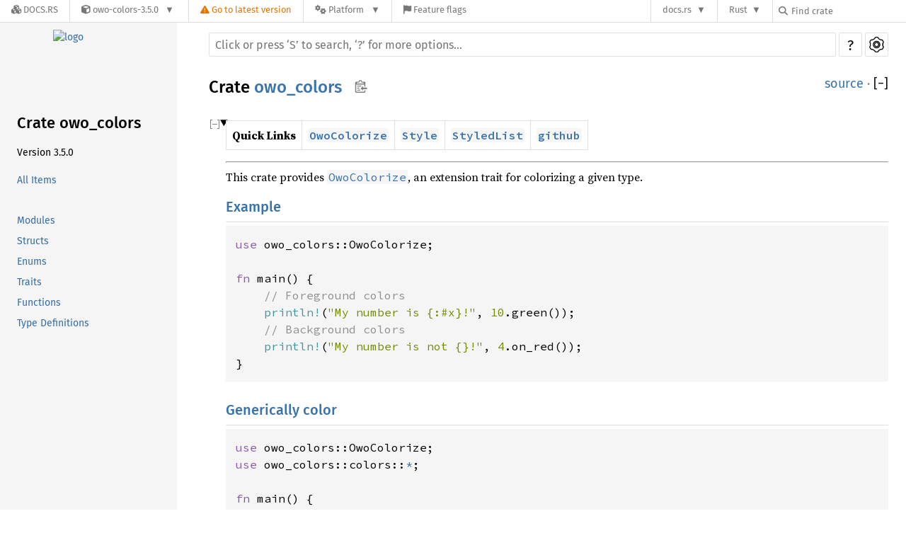

--- FILE ---
content_type: text/html; charset=utf-8
request_url: https://docs.rs/owo-colors/3.5.0/x86_64-pc-windows-msvc/owo_colors/index.html
body_size: 7806
content:
<!DOCTYPE html><html lang="en"><head><meta charset="utf-8"><meta name="viewport" content="width=device-width, initial-scale=1.0"><meta name="generator" content="rustdoc"><meta name="description" content="Quick Links`OwoColorize`[`Style`][`StyledList`]`github`This crate provides `OwoColorize`, an extension trait for colorizing a given type."><meta name="keywords" content="rust, rustlang, rust-lang, owo_colors"><title>owo_colors - Rust</title><link rel="preload" as="font" type="font/woff2" crossorigin href="/SourceSerif4-Regular.ttf.woff2"><link rel="preload" as="font" type="font/woff2" crossorigin href="/FiraSans-Regular.woff2"><link rel="preload" as="font" type="font/woff2" crossorigin href="/FiraSans-Medium.woff2"><link rel="preload" as="font" type="font/woff2" crossorigin href="/SourceCodePro-Regular.ttf.woff2"><link rel="preload" as="font" type="font/woff2" crossorigin href="/SourceSerif4-Bold.ttf.woff2"><link rel="preload" as="font" type="font/woff2" crossorigin href="/SourceCodePro-Semibold.ttf.woff2"><link rel="stylesheet" type="text/css" href="/normalize-20220821-1.65.0-nightly-c0941dfb5.css"><link rel="stylesheet" href="/-/static/vendored.css?0-1-0-70ee01e6-2026-01-16" media="all" /><link rel="stylesheet" type="text/css" href="/rustdoc-20220821-1.65.0-nightly-c0941dfb5.css" id="mainThemeStyle"><link rel="stylesheet" type="text/css" href="/ayu-20220821-1.65.0-nightly-c0941dfb5.css" disabled><link rel="stylesheet" type="text/css" href="/dark-20220821-1.65.0-nightly-c0941dfb5.css" disabled><link rel="stylesheet" type="text/css" href="/light-20220821-1.65.0-nightly-c0941dfb5.css" id="themeStyle"><script id="default-settings" ></script><script src="/storage-20220821-1.65.0-nightly-c0941dfb5.js"></script><script defer src="../crates-20220821-1.65.0-nightly-c0941dfb5.js"></script><script defer src="/main-20220821-1.65.0-nightly-c0941dfb5.js"></script><noscript><link rel="stylesheet" href="/noscript-20220821-1.65.0-nightly-c0941dfb5.css"></noscript><link rel="alternate icon" type="image/png" href="/favicon-16x16-20220821-1.65.0-nightly-c0941dfb5.png"><link rel="alternate icon" type="image/png" href="/favicon-32x32-20220821-1.65.0-nightly-c0941dfb5.png"><link rel="icon" type="image/svg+xml" href="/favicon-20220821-1.65.0-nightly-c0941dfb5.svg"><link rel="stylesheet" href="/-/static/rustdoc-2021-12-05.css?0-1-0-70ee01e6-2026-01-16" media="all" /><link rel="stylesheet" href="/-/static/font-awesome.css?0-1-0-70ee01e6-2026-01-16" media="all" />

<link rel="search" href="/-/static/opensearch.xml" type="application/opensearchdescription+xml" title="Docs.rs" />

<script type="text/javascript">(function() {
    function applyTheme(theme) {
        if (theme) {
            document.documentElement.dataset.docsRsTheme = theme;
        }
    }

    window.addEventListener("storage", ev => {
        if (ev.key === "rustdoc-theme") {
            applyTheme(ev.newValue);
        }
    });

    // see ./storage-change-detection.html for details
    window.addEventListener("message", ev => {
        if (ev.data && ev.data.storage && ev.data.storage.key === "rustdoc-theme") {
            applyTheme(ev.data.storage.value);
        }
    });

    applyTheme(window.localStorage.getItem("rustdoc-theme"));
})();</script></head><body class="rustdoc-page">
<div class="nav-container">
    <div class="container">
        <div class="pure-menu pure-menu-horizontal" role="navigation" aria-label="Main navigation">
            <form action="/releases/search"
                  method="GET"
                  id="nav-search-form"
                  class="landing-search-form-nav not-latest ">

                
                <a href="/" class="pure-menu-heading pure-menu-link docsrs-logo" aria-label="Docs.rs">
                    <span title="Docs.rs"><span class="fa fa-solid fa-cubes " aria-hidden="true"></span></span>
                    <span class="title">Docs.rs</span>
                </a><ul class="pure-menu-list">
    <script id="crate-metadata" type="application/json">
        
        {
            "name": "owo-colors",
            "version": "3.5.0"
        }
    </script><li class="pure-menu-item pure-menu-has-children">
            <a href="#" class="pure-menu-link crate-name" title="Zero-allocation terminal colors that&#39;ll make people go owo">
                <span class="fa fa-solid fa-cube " aria-hidden="true"></span>
                <span class="title">owo-colors-3.5.0</span>
            </a><div class="pure-menu-children package-details-menu">
                
                <ul class="pure-menu-list menu-item-divided">
                    <li class="pure-menu-heading" id="crate-title">
                        owo-colors 3.5.0
                        <span id="clipboard" class="svg-clipboard" title="Copy crate name and version information"></span>
                    </li><li class="pure-menu-item">
                        <a href="/crate/owo-colors/3.5.0" class="pure-menu-link description" title="See owo-colors in docs.rs">
                            <span class="fa fa-solid fa-cube " aria-hidden="true"></span> Docs.rs crate page
                        </a>
                    </li><li class="pure-menu-item">
                            <span class="pure-menu-link description"><span class="fa fa-solid fa-scale-unbalanced-flip " aria-hidden="true"></span>
                            <a href="https://spdx.org/licenses/MIT" class="pure-menu-sublink">MIT</a></span>
                        </li></ul>

                <div class="pure-g menu-item-divided">
                    <div class="pure-u-1-2 right-border">
                        <ul class="pure-menu-list">
                            <li class="pure-menu-heading">Links</li>

                            <li class="pure-menu-item">
                                    <a href="https://github.com/jam1garner/owo-colors" class="pure-menu-link">
                                        <span class="fa fa-solid fa-code-branch " aria-hidden="true"></span> Repository
                                    </a>
                                </li><li class="pure-menu-item">
                                <a href="https://crates.io/crates/owo-colors" class="pure-menu-link" title="See owo-colors in crates.io">
                                    <span class="fa fa-solid fa-cube " aria-hidden="true"></span> crates.io
                                </a>
                            </li>

                            
                            <li class="pure-menu-item">
                                <a href="/crate/owo-colors/3.5.0/source/" title="Browse source of owo-colors-3.5.0" class="pure-menu-link">
                                    <span class="fa fa-solid fa-folder-open " aria-hidden="true"></span> Source
                                </a>
                            </li>
                        </ul>
                    </div><div class="pure-u-1-2">
                        <ul class="pure-menu-list" id="topbar-owners">
                            <li class="pure-menu-heading">Owners</li><li class="pure-menu-item">
                                    <a href="https://crates.io/users/jam1garner" class="pure-menu-link">
                                        <span class="fa fa-solid fa-user " aria-hidden="true"></span> jam1garner
                                    </a>
                                </li><li class="pure-menu-item">
                                    <a href="https://crates.io/users/sunshowers" class="pure-menu-link">
                                        <span class="fa fa-solid fa-user " aria-hidden="true"></span> sunshowers
                                    </a>
                                </li></ul>
                    </div>
                </div>

                <div class="pure-g menu-item-divided">
                    <div class="pure-u-1-2 right-border">
                        <ul class="pure-menu-list">
                            <li class="pure-menu-heading">Dependencies</li>

                            
                            <li class="pure-menu-item">
                                <div class="pure-menu pure-menu-scrollable sub-menu" tabindex="-1">
                                    <ul class="pure-menu-list">
                                        <li class="pure-menu-item"><a href="/supports-color/^1.3/" class="pure-menu-link">
                supports-color ^1.3
                
                    <i class="dependencies normal">normal</i>
                    
                
            </a>
        </li>
                                    </ul>
                                </div>
                            </li>
                        </ul>
                    </div>

                    <div class="pure-u-1-2">
                        <ul class="pure-menu-list">
                            <li class="pure-menu-heading">Versions</li>

                            <li class="pure-menu-item">
                                <div class="pure-menu pure-menu-scrollable sub-menu" id="releases-list" tabindex="-1" data-url="/crate/owo-colors/3.5.0/menus/releases/x86_64-pc-windows-msvc/owo_colors/">
                                    <span class="rotate"><span class="fa fa-solid fa-spinner " aria-hidden="true"></span></span>
                                </div>
                            </li>
                        </ul>
                    </div>
                </div>
                    
                    
                    <div class="pure-g">
                        <div class="pure-u-1">
                            <ul class="pure-menu-list">
                                <li>
                                    <a href="/crate/owo-colors/3.5.0" class="pure-menu-link">
                                        <b>100%</b>
                                        of the crate is documented
                                    </a>
                                </li>
                            </ul>
                        </div>
                    </div></div>
        </li>
        <li class="pure-menu-item">
            <a href="/crate/owo-colors/latest/target-redirect/x86_64-pc-windows-msvc/owo_colors/" class="pure-menu-link warn"
                data-fragment="retain"
                title="You are seeing an outdated version of the owo-colors crate. Click here to go to the latest version.">
                <span class="fa fa-solid fa-triangle-exclamation " aria-hidden="true"></span>
                <span class="title">Go to latest version</span>
            </a>
        </li><li class="pure-menu-item pure-menu-has-children">
                <a href="#" class="pure-menu-link" aria-label="Platform">
                    <span class="fa fa-solid fa-gears " aria-hidden="true"></span>
                    <span class="title">Platform</span>
                </a>

                
                <ul class="pure-menu-children" id="platforms" data-url="/crate/owo-colors/3.5.0/menus/platforms/x86_64-pc-windows-msvc/owo_colors/"><li class="pure-menu-item">
            <a href="/crate/owo-colors/3.5.0/target-redirect/i686-pc-windows-msvc/owo_colors/" class="pure-menu-link" data-fragment="retain" rel="nofollow">i686-pc-windows-msvc</a>
        </li><li class="pure-menu-item">
            <a href="/crate/owo-colors/3.5.0/target-redirect/i686-unknown-linux-gnu/owo_colors/" class="pure-menu-link" data-fragment="retain" rel="nofollow">i686-unknown-linux-gnu</a>
        </li><li class="pure-menu-item">
            <a href="/crate/owo-colors/3.5.0/target-redirect/x86_64-apple-darwin/owo_colors/" class="pure-menu-link" data-fragment="retain" rel="nofollow">x86_64-apple-darwin</a>
        </li><li class="pure-menu-item">
            <a href="/crate/owo-colors/3.5.0/target-redirect/x86_64-pc-windows-msvc/owo_colors/" class="pure-menu-link" data-fragment="retain" rel="nofollow">x86_64-pc-windows-msvc</a>
        </li><li class="pure-menu-item">
            <a href="/crate/owo-colors/3.5.0/target-redirect/owo_colors/" class="pure-menu-link" data-fragment="retain" rel="nofollow">x86_64-unknown-linux-gnu</a>
        </li></ul>
            </li><li class="pure-menu-item">
                <a href="/crate/owo-colors/3.5.0/features" title="Browse available feature flags of owo-colors-3.5.0" class="pure-menu-link">
                    <span class="fa fa-solid fa-flag " aria-hidden="true"></span>
                    <span class="title">Feature flags</span>
                </a>
            </li>
        
    
</ul><div class="spacer"></div>
                
                

<ul class="pure-menu-list">
                    <li class="pure-menu-item pure-menu-has-children">
                        <a href="#" class="pure-menu-link" aria-label="docs.rs">docs.rs</a>
                        <ul class="pure-menu-children aligned-icons"><li class="pure-menu-item"><a class="pure-menu-link" href="/about"><span class="fa fa-solid fa-circle-info " aria-hidden="true"></span> About docs.rs</a></li><li class="pure-menu-item"><a class="pure-menu-link" href="/about/badges"><span class="fa fa-brands fa-fonticons " aria-hidden="true"></span> Badges</a></li><li class="pure-menu-item"><a class="pure-menu-link" href="/about/builds"><span class="fa fa-solid fa-gears " aria-hidden="true"></span> Builds</a></li><li class="pure-menu-item"><a class="pure-menu-link" href="/about/metadata"><span class="fa fa-solid fa-table " aria-hidden="true"></span> Metadata</a></li><li class="pure-menu-item"><a class="pure-menu-link" href="/about/redirections"><span class="fa fa-solid fa-road " aria-hidden="true"></span> Shorthand URLs</a></li><li class="pure-menu-item"><a class="pure-menu-link" href="/about/download"><span class="fa fa-solid fa-download " aria-hidden="true"></span> Download</a></li><li class="pure-menu-item"><a class="pure-menu-link" href="/about/rustdoc-json"><span class="fa fa-solid fa-file-code " aria-hidden="true"></span> Rustdoc JSON</a></li><li class="pure-menu-item"><a class="pure-menu-link" href="/releases/queue"><span class="fa fa-solid fa-gears " aria-hidden="true"></span> Build queue</a></li><li class="pure-menu-item"><a class="pure-menu-link" href="https://foundation.rust-lang.org/policies/privacy-policy/#docs.rs" target="_blank"><span class="fa fa-solid fa-shield-halved " aria-hidden="true"></span> Privacy policy</a></li>
                        </ul>
                    </li>
                </ul>
                <ul class="pure-menu-list"><li class="pure-menu-item pure-menu-has-children">
                        <a href="#" class="pure-menu-link" aria-label="Rust">Rust</a>
                        <ul class="pure-menu-children">
                            <li class="pure-menu-item"><a class="pure-menu-link" href="https://www.rust-lang.org/" target="_blank">Rust website</a></li>
                            <li class="pure-menu-item"><a class="pure-menu-link" href="https://doc.rust-lang.org/book/" target="_blank">The Book</a></li>

                            <li class="pure-menu-item"><a class="pure-menu-link" href="https://doc.rust-lang.org/std/" target="_blank">Standard Library API Reference</a></li>

                            <li class="pure-menu-item"><a class="pure-menu-link" href="https://doc.rust-lang.org/rust-by-example/" target="_blank">Rust by Example</a></li>

                            <li class="pure-menu-item"><a class="pure-menu-link" href="https://doc.rust-lang.org/cargo/guide/" target="_blank">The Cargo Guide</a></li>

                            <li class="pure-menu-item"><a class="pure-menu-link" href="https://doc.rust-lang.org/nightly/clippy" target="_blank">Clippy Documentation</a></li>
                        </ul>
                    </li>
                </ul>
                
                <div id="search-input-nav">
                    <label for="nav-search">
                        <span class="fa fa-solid fa-magnifying-glass " aria-hidden="true"></span>
                    </label>

                    
                    
                    <input id="nav-search" name="query" type="text" aria-label="Find crate by search query" tabindex="-1"
                        placeholder="Find crate"
                        >
                </div>
            </form>
        </div>
    </div>
</div><div class="rustdoc mod crate container-rustdoc" id="rustdoc_body_wrapper" tabindex="-1"><script async src="/-/static/menu.js?0-1-0-70ee01e6-2026-01-16"></script>
<script async src="/-/static/index.js?0-1-0-70ee01e6-2026-01-16"></script>

<iframe src="/-/storage-change-detection.html" width="0" height="0" style="display: none"></iframe><!--[if lte IE 11]><div class="warning">This old browser is unsupported and will most likely display funky things.</div><![endif]--><nav class="mobile-topbar"><button class="sidebar-menu-toggle">&#9776;</button><a class="sidebar-logo" href="../owo_colors/index.html"><div class="logo-container"><img src="https://jam1.re/img/rust_owo.svg" alt="logo"></div></a><h2 class="location"></h2></nav><nav class="sidebar"><a class="sidebar-logo" href="../owo_colors/index.html"><div class="logo-container">
                    <img src="https://jam1.re/img/rust_owo.svg" alt="logo"></div></a><h2 class="location"><a href="#">Crate owo_colors</a></h2><div class="sidebar-elems"><div class="block"><ul><li class="version">Version 3.5.0</li><li><a id="all-types" href="all.html">All Items</a></li></ul></div><section><div class="block"><ul><li><a href="#modules">Modules</a></li><li><a href="#structs">Structs</a></li><li><a href="#enums">Enums</a></li><li><a href="#traits">Traits</a></li><li><a href="#functions">Functions</a></li><li><a href="#types">Type Definitions</a></li></ul></div></section></div></nav><main><div class="width-limiter"><div class="sub-container"><a class="sub-logo-container" href="../owo_colors/index.html">
                        <img src="https://jam1.re/img/rust_owo.svg" alt="logo"></a><nav class="sub"><form class="search-form"><div class="search-container"><span></span><input class="search-input" name="search" autocomplete="off" spellcheck="false" placeholder="Click or press ‘S’ to search, ‘?’ for more options…" type="search"><div id="help-button" title="help" tabindex="-1"><button type="button">?</button></div><div id="settings-menu" tabindex="-1"><a href="../settings.html" title="settings"><img width="22" height="22" alt="Change settings" src="/wheel-20220821-1.65.0-nightly-c0941dfb5.svg"></a></div></div></form></nav></div><section id="main-content" class="content"><div class="main-heading"><h1 class="fqn"><span class="in-band">Crate <a class="mod" href="#">owo_colors</a><button id="copy-path" onclick="copy_path(this)" title="Copy item path to clipboard"><img src="/clipboard-20220821-1.65.0-nightly-c0941dfb5.svg" width="19" height="18" alt="Copy item path"></button></span></h1><span class="out-of-band"><a class="srclink" href="../src/owo_colors/lib.rs.html#1-515">source</a> · <a id="toggle-all-docs" href="javascript:void(0)" title="collapse all docs">[<span class="inner">&#x2212;</span>]</a></span></div><details class="rustdoc-toggle top-doc" open><summary class="hideme"><span>Expand description</span></summary><div class="docblock"><div><table><thead><tr><th><strong>Quick Links</strong></th><th><a href="trait.OwoColorize.html"><code>OwoColorize</code></a></th><th><a href="struct.Style.html" title="Style"><code>Style</code></a></th><th><a href="struct.StyledList.html" title="StyledList"><code>StyledList</code></a></th><th><a href="https://github.com/jam1garner/owo-colors"><code>github</code></a></th></tr></thead><tbody>
</tbody></table>
</div>
<hr />
<p>This crate provides <a href="trait.OwoColorize.html"><code>OwoColorize</code></a>, an extension trait for colorizing a
given type.</p>
<h3 id="example"><a href="#example">Example</a></h3>
<div class="example-wrap"><pre class="rust rust-example-rendered"><code><span class="kw">use </span>owo_colors::OwoColorize;

<span class="kw">fn </span>main() {
    <span class="comment">// Foreground colors
    </span><span class="macro">println!</span>(<span class="string">&quot;My number is {:#x}!&quot;</span>, <span class="number">10</span>.green());
    <span class="comment">// Background colors
    </span><span class="macro">println!</span>(<span class="string">&quot;My number is not {}!&quot;</span>, <span class="number">4</span>.on_red());
}</code></pre></div>
<h3 id="generically-color"><a href="#generically-color">Generically color</a></h3>
<div class="example-wrap"><pre class="rust rust-example-rendered"><code><span class="kw">use </span>owo_colors::OwoColorize;
<span class="kw">use </span>owo_colors::colors::<span class="kw-2">*</span>;

<span class="kw">fn </span>main() {
    <span class="comment">// Generically color
    </span><span class="macro">println!</span>(<span class="string">&quot;My number might be {}!&quot;</span>, <span class="number">4</span>.fg::&lt;Black&gt;().bg::&lt;Yellow&gt;());
}</code></pre></div>
<h3 id="stylize"><a href="#stylize">Stylize</a></h3>
<div class="example-wrap"><pre class="rust rust-example-rendered"><code><span class="kw">use </span>owo_colors::OwoColorize;

<span class="macro">println!</span>(<span class="string">&quot;{}&quot;</span>, <span class="string">&quot;strikethrough&quot;</span>.strikethrough());</code></pre></div>
<h3 id="only-style-on-supported-terminals"><a href="#only-style-on-supported-terminals">Only Style on Supported Terminals</a></h3>
<div class="example-wrap"><pre class="rust rust-example-rendered"><code><span class="kw">use </span>owo_colors::{OwoColorize, Stream::Stdout};

<span class="macro">println!</span>(
    <span class="string">&quot;{}&quot;</span>,
    <span class="string">&quot;colored blue if a supported terminal&quot;
        </span>.if_supports_color(Stdout, |text| text.bright_blue())
);</code></pre></div>
<p>Supports <code>NO_COLOR</code>/<code>FORCE_COLOR</code> environment variables, checks if it’s a tty, checks
if it’s running in CI (and thus likely supports color), and checks which terminal is being
used. (Note: requires <code>supports-colors</code> feature)</p>
<h3 id="style-objects"><a href="#style-objects">Style Objects</a></h3>
<p>owo-colors also features the ability to create a <a href="struct.Style.html" title="Style"><code>Style</code></a> object and use it to
apply the same set of colors/effects to any number of things to display.</p>

<div class="example-wrap"><pre class="rust rust-example-rendered"><code><span class="kw">use </span>owo_colors::{OwoColorize, Style};

<span class="kw">let </span>my_style = Style::new()
    .red()
    .on_white()
    .strikethrough();

<span class="kw">let </span>text = <span class="string">&quot;red text, white background, struck through&quot;</span>;
<span class="macro">println!</span>(<span class="string">&quot;{}&quot;</span>, text.style(my_style));</code></pre></div>
</div></details><h2 id="modules" class="small-section-header"><a href="#modules">Modules</a></h2><div class="item-table"><div class="item-row"><div class="item-left module-item"><a class="mod" href="colored/index.html" title="owo_colors::colored mod">colored</a></div><div class="item-right docblock-short"><p>Module for drop-in <a href="https://docs.rs/colored"><code>colored</code></a> support to aid in porting code from
<a href="https://docs.rs/colored"><code>colored</code></a> to owo-colors.</p>
</div></div><div class="item-row"><div class="item-left module-item"><a class="mod" href="colors/index.html" title="owo_colors::colors mod">colors</a></div><div class="item-right docblock-short"><p>Color types for used for being generic over the color</p>
</div></div><div class="item-row"><div class="item-left module-item"><a class="mod" href="styles/index.html" title="owo_colors::styles mod">styles</a></div><div class="item-right docblock-short"><p>Different display styles (strikethrough, bold, etc.)</p>
</div></div></div><h2 id="structs" class="small-section-header"><a href="#structs">Structs</a></h2><div class="item-table"><div class="item-row"><div class="item-left module-item"><a class="struct" href="struct.BgColorDisplay.html" title="owo_colors::BgColorDisplay struct">BgColorDisplay</a></div><div class="item-right docblock-short"><p>Transparent wrapper around a type which implements all the formatters the wrapped type does,
with the addition of changing the background color. Recommended to be constructed using
<a href="trait.OwoColorize.html"><code>OwoColorize</code></a>.</p>
</div></div><div class="item-row"><div class="item-left module-item"><a class="struct" href="struct.BgDynColorDisplay.html" title="owo_colors::BgDynColorDisplay struct">BgDynColorDisplay</a></div><div class="item-right docblock-short"><p>Wrapper around a type which implements all the formatters the wrapped type does,
with the addition of changing the background color. Is not recommended unless compile-time
coloring is not an option.</p>
</div></div><div class="item-row"><div class="item-left module-item"><a class="struct" href="struct.ComboColorDisplay.html" title="owo_colors::ComboColorDisplay struct">ComboColorDisplay</a></div><div class="item-right docblock-short"><p>A wrapper type which applies both a foreground and background color</p>
</div></div><div class="item-row"><div class="item-left module-item"><a class="struct" href="struct.FgColorDisplay.html" title="owo_colors::FgColorDisplay struct">FgColorDisplay</a></div><div class="item-right docblock-short"><p>Transparent wrapper around a type which implements all the formatters the wrapped type does,
with the addition of changing the foreground color. Recommended to be constructed using
<a href="trait.OwoColorize.html"><code>OwoColorize</code></a>.</p>
</div></div><div class="item-row"><div class="item-left module-item"><a class="struct" href="struct.FgDynColorDisplay.html" title="owo_colors::FgDynColorDisplay struct">FgDynColorDisplay</a></div><div class="item-right docblock-short"><p>Wrapper around a type which implements all the formatters the wrapped type does,
with the addition of changing the foreground color. Is not recommended unless compile-time
coloring is not an option.</p>
</div></div><div class="item-row"><div class="item-left module-item"><a class="struct" href="struct.ParseColorError.html" title="owo_colors::ParseColorError struct">ParseColorError</a></div><div class="item-right docblock-short"><p>An error for when the color can not be parsed from a string at runtime</p>
</div></div><div class="item-row"><div class="item-left module-item"><a class="struct" href="struct.Rgb.html" title="owo_colors::Rgb struct">Rgb</a></div><div class="item-right docblock-short"><p>Available RGB colors for use with <a href="trait.OwoColorize.html#method.color"><code>OwoColorize::color</code></a>
or <a href="trait.OwoColorize.html#method.on_color"><code>OwoColorize::on_color</code></a></p>
</div></div><div class="item-row"><div class="item-left module-item"><a class="struct" href="struct.Style.html" title="owo_colors::Style struct">Style</a></div><div class="item-right docblock-short"><p>A pre-computed style that can be applied to a struct using <a href="trait.OwoColorize.html#method.style" title="OwoColorize::style"><code>OwoColorize::style</code></a>. Its
interface mimicks that of <a href="trait.OwoColorize.html" title="OwoColorize"><code>OwoColorize</code></a>, but instead of chaining methods on your
object, you instead chain them on the <code>Style</code> object before applying it.</p>
</div></div><div class="item-row"><div class="item-left module-item"><a class="struct" href="struct.Styled.html" title="owo_colors::Styled struct">Styled</a></div><div class="item-right docblock-short"><p>A wrapper type which applies a <a href="struct.Style.html" title="Style"><code>Style</code></a> when displaying the inner type</p>
</div></div><div class="item-row"><div class="item-left module-item"><a class="struct" href="struct.StyledList.html" title="owo_colors::StyledList struct">StyledList</a></div><div class="item-right docblock-short"><p>A collection of <a href="struct.Styled.html" title="Styled"><code>Styled</code></a> items that are displayed in such a way as to minimize the amount of characters
that are written when displayed.</p>
</div></div><div class="item-row"><div class="item-left module-item"><a class="struct" href="struct.SupportsColorsDisplay.html" title="owo_colors::SupportsColorsDisplay struct">SupportsColorsDisplay</a></div><div class="item-right docblock-short"><p>A display wrapper which applies a transformation based on if the given stream supports
colored terminal output</p>
</div></div></div><h2 id="enums" class="small-section-header"><a href="#enums">Enums</a></h2><div class="item-table"><div class="item-row"><div class="item-left module-item"><a class="enum" href="enum.AnsiColors.html" title="owo_colors::AnsiColors enum">AnsiColors</a></div><div class="item-right docblock-short"><p>Available standard ANSI colors for use with <a href="trait.OwoColorize.html#method.color"><code>OwoColorize::color</code></a>
or <a href="trait.OwoColorize.html#method.on_color"><code>OwoColorize::on_color</code></a></p>
</div></div><div class="item-row"><div class="item-left module-item"><a class="enum" href="enum.CssColors.html" title="owo_colors::CssColors enum">CssColors</a></div><div class="item-right docblock-short"><p>Available CSS colors for use with <a href="trait.OwoColorize.html#method.color"><code>OwoColorize::color</code></a>
or <a href="trait.OwoColorize.html#method.on_color"><code>OwoColorize::on_color</code></a></p>
</div></div><div class="item-row"><div class="item-left module-item"><a class="enum" href="enum.DynColors.html" title="owo_colors::DynColors enum">DynColors</a></div><div class="item-right docblock-short"><p>An enum describing runtime-configurable colors which can be displayed using <a href="struct.FgDynColorDisplay.html"><code>FgDynColorDisplay</code></a>
or <a href="struct.BgDynColorDisplay.html"><code>BgDynColorDisplay</code></a>, allowing for multiple types of colors to be used
at runtime.</p>
</div></div><div class="item-row"><div class="item-left module-item"><a class="enum" href="enum.Effect.html" title="owo_colors::Effect enum">Effect</a></div><div class="item-right docblock-short"><p>A runtime-configurable text effect for use with <a href="struct.Style.html" title="Style"><code>Style</code></a></p>
</div></div><div class="item-row"><div class="item-left module-item"><a class="enum" href="enum.Stream.html" title="owo_colors::Stream enum">Stream</a></div><div class="item-right docblock-short"><p>possible stream sources</p>
</div></div><div class="item-row"><div class="item-left module-item"><a class="enum" href="enum.XtermColors.html" title="owo_colors::XtermColors enum">XtermColors</a></div><div class="item-right docblock-short"><p>Available Xterm colors for use with <a href="trait.OwoColorize.html#method.color"><code>OwoColorize::color</code></a>
or <a href="trait.OwoColorize.html#method.on_color"><code>OwoColorize::on_color</code></a></p>
</div></div></div><h2 id="traits" class="small-section-header"><a href="#traits">Traits</a></h2><div class="item-table"><div class="item-row"><div class="item-left module-item"><a class="trait" href="trait.Color.html" title="owo_colors::Color trait">Color</a></div><div class="item-right docblock-short"><p>A trait for describing a type which can be used with <a href="struct.FgColorDisplay.html"><code>FgColorDisplay</code></a> or
<a href="struct.BgColorDisplay.html"><code>BgCBgColorDisplay</code></a></p>
</div></div><div class="item-row"><div class="item-left module-item"><a class="trait" href="trait.DynColor.html" title="owo_colors::DynColor trait">DynColor</a></div><div class="item-right docblock-short"><p>A trait describing a runtime-configurable color which can displayed using <a href="struct.FgDynColorDisplay.html"><code>FgDynColorDisplay</code></a>
or <a href="struct.BgDynColorDisplay.html"><code>BgDynColorDisplay</code></a>. If your color will be known at compile time it
is recommended you avoid this.</p>
</div></div><div class="item-row"><div class="item-left module-item"><a class="trait" href="trait.OwoColorize.html" title="owo_colors::OwoColorize trait">OwoColorize</a></div><div class="item-right docblock-short"><p>Extension trait for colorizing a type which implements any std formatter
(<a href="https://doc.rust-lang.org/nightly/core/fmt/trait.Display.html"><code>Display</code></a>, <a href="https://doc.rust-lang.org/nightly/core/fmt/trait.Debug.html"><code>Debug</code></a>, <a href="https://doc.rust-lang.org/nightly/core/fmt/trait.UpperHex.html"><code>UpperHex</code></a>,
etc.)</p>
</div></div></div><h2 id="functions" class="small-section-header"><a href="#functions">Functions</a></h2><div class="item-table"><div class="item-row"><div class="item-left module-item"><a class="fn" href="fn.set_override.html" title="owo_colors::set_override fn">set_override</a></div><div class="item-right docblock-short"><p>Set an override value for whether or not colors are supported.</p>
</div></div><div class="item-row"><div class="item-left module-item"><a class="fn" href="fn.style.html" title="owo_colors::style fn">style</a></div><div class="item-right docblock-short"><p>Helper to create <a href="struct.Style.html" title="Style"><code>Style</code></a>s more ergonomically</p>
</div></div><div class="item-row"><div class="item-left module-item"><a class="fn" href="fn.unset_override.html" title="owo_colors::unset_override fn">unset_override</a></div><div class="item-right docblock-short"><p>Remove any override value for whether or not colors are supported. This means
<a href="trait.OwoColorize.html#method.if_supports_color"><code>if_supports_color</code></a> will resume checking if the given
terminal output (<a href="enum.Stream.html"><code>Stream</code></a>) supports colors.</p>
</div></div></div><h2 id="types" class="small-section-header"><a href="#types">Type Definitions</a></h2><div class="item-table"><div class="item-row"><div class="item-left module-item"><a class="type" href="type.StyledVec.html" title="owo_colors::StyledVec type">StyledVec</a></div><div class="item-right docblock-short"><p>A helper alias for <a href="struct.StyledList.html" title="StyledList"><code>StyledList</code></a> for easier usage with <a href="https://doc.rust-lang.org/nightly/alloc/vec/struct.Vec.html" title="alloc::vec::Vec"><code>alloc::vec::Vec</code></a>.</p>
</div></div></div></section></div></main><div id="rustdoc-vars" data-root-path="../" data-current-crate="owo_colors" data-themes="ayu,dark,light" data-resource-suffix="-20220821-1.65.0-nightly-c0941dfb5" data-rustdoc-version="1.65.0-nightly (c0941dfb5 2022-08-21)" ></div></div></body></html>

--- FILE ---
content_type: text/html; charset=utf-8
request_url: https://docs.rs/owo-colors/3.5.0/x86_64-pc-windows-msvc/owo_colors/?search=65
body_size: 7700
content:
<!DOCTYPE html><html lang="en"><head><meta charset="utf-8"><meta name="viewport" content="width=device-width, initial-scale=1.0"><meta name="generator" content="rustdoc"><meta name="description" content="Quick Links`OwoColorize`[`Style`][`StyledList`]`github`This crate provides `OwoColorize`, an extension trait for colorizing a given type."><meta name="keywords" content="rust, rustlang, rust-lang, owo_colors"><title>owo_colors - Rust</title><link rel="preload" as="font" type="font/woff2" crossorigin href="/SourceSerif4-Regular.ttf.woff2"><link rel="preload" as="font" type="font/woff2" crossorigin href="/FiraSans-Regular.woff2"><link rel="preload" as="font" type="font/woff2" crossorigin href="/FiraSans-Medium.woff2"><link rel="preload" as="font" type="font/woff2" crossorigin href="/SourceCodePro-Regular.ttf.woff2"><link rel="preload" as="font" type="font/woff2" crossorigin href="/SourceSerif4-Bold.ttf.woff2"><link rel="preload" as="font" type="font/woff2" crossorigin href="/SourceCodePro-Semibold.ttf.woff2"><link rel="stylesheet" type="text/css" href="/normalize-20220821-1.65.0-nightly-c0941dfb5.css"><link rel="stylesheet" href="/-/static/vendored.css?0-1-0-70ee01e6-2026-01-16" media="all" /><link rel="stylesheet" type="text/css" href="/rustdoc-20220821-1.65.0-nightly-c0941dfb5.css" id="mainThemeStyle"><link rel="stylesheet" type="text/css" href="/ayu-20220821-1.65.0-nightly-c0941dfb5.css" disabled><link rel="stylesheet" type="text/css" href="/dark-20220821-1.65.0-nightly-c0941dfb5.css" disabled><link rel="stylesheet" type="text/css" href="/light-20220821-1.65.0-nightly-c0941dfb5.css" id="themeStyle"><script id="default-settings" ></script><script src="/storage-20220821-1.65.0-nightly-c0941dfb5.js"></script><script defer src="../crates-20220821-1.65.0-nightly-c0941dfb5.js"></script><script defer src="/main-20220821-1.65.0-nightly-c0941dfb5.js"></script><noscript><link rel="stylesheet" href="/noscript-20220821-1.65.0-nightly-c0941dfb5.css"></noscript><link rel="alternate icon" type="image/png" href="/favicon-16x16-20220821-1.65.0-nightly-c0941dfb5.png"><link rel="alternate icon" type="image/png" href="/favicon-32x32-20220821-1.65.0-nightly-c0941dfb5.png"><link rel="icon" type="image/svg+xml" href="/favicon-20220821-1.65.0-nightly-c0941dfb5.svg"><link rel="stylesheet" href="/-/static/rustdoc-2021-12-05.css?0-1-0-70ee01e6-2026-01-16" media="all" /><link rel="stylesheet" href="/-/static/font-awesome.css?0-1-0-70ee01e6-2026-01-16" media="all" />

<link rel="search" href="/-/static/opensearch.xml" type="application/opensearchdescription+xml" title="Docs.rs" />

<script type="text/javascript">(function() {
    function applyTheme(theme) {
        if (theme) {
            document.documentElement.dataset.docsRsTheme = theme;
        }
    }

    window.addEventListener("storage", ev => {
        if (ev.key === "rustdoc-theme") {
            applyTheme(ev.newValue);
        }
    });

    // see ./storage-change-detection.html for details
    window.addEventListener("message", ev => {
        if (ev.data && ev.data.storage && ev.data.storage.key === "rustdoc-theme") {
            applyTheme(ev.data.storage.value);
        }
    });

    applyTheme(window.localStorage.getItem("rustdoc-theme"));
})();</script></head><body class="rustdoc-page">
<div class="nav-container">
    <div class="container">
        <div class="pure-menu pure-menu-horizontal" role="navigation" aria-label="Main navigation">
            <form action="/releases/search"
                  method="GET"
                  id="nav-search-form"
                  class="landing-search-form-nav not-latest ">

                
                <a href="/" class="pure-menu-heading pure-menu-link docsrs-logo" aria-label="Docs.rs">
                    <span title="Docs.rs"><span class="fa fa-solid fa-cubes " aria-hidden="true"></span></span>
                    <span class="title">Docs.rs</span>
                </a><ul class="pure-menu-list">
    <script id="crate-metadata" type="application/json">
        
        {
            "name": "owo-colors",
            "version": "3.5.0"
        }
    </script><li class="pure-menu-item pure-menu-has-children">
            <a href="#" class="pure-menu-link crate-name" title="Zero-allocation terminal colors that&#39;ll make people go owo">
                <span class="fa fa-solid fa-cube " aria-hidden="true"></span>
                <span class="title">owo-colors-3.5.0</span>
            </a><div class="pure-menu-children package-details-menu">
                
                <ul class="pure-menu-list menu-item-divided">
                    <li class="pure-menu-heading" id="crate-title">
                        owo-colors 3.5.0
                        <span id="clipboard" class="svg-clipboard" title="Copy crate name and version information"></span>
                    </li><li class="pure-menu-item">
                        <a href="/crate/owo-colors/3.5.0" class="pure-menu-link description" title="See owo-colors in docs.rs">
                            <span class="fa fa-solid fa-cube " aria-hidden="true"></span> Docs.rs crate page
                        </a>
                    </li><li class="pure-menu-item">
                            <span class="pure-menu-link description"><span class="fa fa-solid fa-scale-unbalanced-flip " aria-hidden="true"></span>
                            <a href="https://spdx.org/licenses/MIT" class="pure-menu-sublink">MIT</a></span>
                        </li></ul>

                <div class="pure-g menu-item-divided">
                    <div class="pure-u-1-2 right-border">
                        <ul class="pure-menu-list">
                            <li class="pure-menu-heading">Links</li>

                            <li class="pure-menu-item">
                                    <a href="https://github.com/jam1garner/owo-colors" class="pure-menu-link">
                                        <span class="fa fa-solid fa-code-branch " aria-hidden="true"></span> Repository
                                    </a>
                                </li><li class="pure-menu-item">
                                <a href="https://crates.io/crates/owo-colors" class="pure-menu-link" title="See owo-colors in crates.io">
                                    <span class="fa fa-solid fa-cube " aria-hidden="true"></span> crates.io
                                </a>
                            </li>

                            
                            <li class="pure-menu-item">
                                <a href="/crate/owo-colors/3.5.0/source/" title="Browse source of owo-colors-3.5.0" class="pure-menu-link">
                                    <span class="fa fa-solid fa-folder-open " aria-hidden="true"></span> Source
                                </a>
                            </li>
                        </ul>
                    </div><div class="pure-u-1-2">
                        <ul class="pure-menu-list" id="topbar-owners">
                            <li class="pure-menu-heading">Owners</li><li class="pure-menu-item">
                                    <a href="https://crates.io/users/jam1garner" class="pure-menu-link">
                                        <span class="fa fa-solid fa-user " aria-hidden="true"></span> jam1garner
                                    </a>
                                </li><li class="pure-menu-item">
                                    <a href="https://crates.io/users/sunshowers" class="pure-menu-link">
                                        <span class="fa fa-solid fa-user " aria-hidden="true"></span> sunshowers
                                    </a>
                                </li></ul>
                    </div>
                </div>

                <div class="pure-g menu-item-divided">
                    <div class="pure-u-1-2 right-border">
                        <ul class="pure-menu-list">
                            <li class="pure-menu-heading">Dependencies</li>

                            
                            <li class="pure-menu-item">
                                <div class="pure-menu pure-menu-scrollable sub-menu" tabindex="-1">
                                    <ul class="pure-menu-list">
                                        <li class="pure-menu-item"><a href="/supports-color/^1.3/" class="pure-menu-link">
                supports-color ^1.3
                
                    <i class="dependencies normal">normal</i>
                    
                
            </a>
        </li>
                                    </ul>
                                </div>
                            </li>
                        </ul>
                    </div>

                    <div class="pure-u-1-2">
                        <ul class="pure-menu-list">
                            <li class="pure-menu-heading">Versions</li>

                            <li class="pure-menu-item">
                                <div class="pure-menu pure-menu-scrollable sub-menu" id="releases-list" tabindex="-1" data-url="/crate/owo-colors/3.5.0/menus/releases/x86_64-pc-windows-msvc/owo_colors/">
                                    <span class="rotate"><span class="fa fa-solid fa-spinner " aria-hidden="true"></span></span>
                                </div>
                            </li>
                        </ul>
                    </div>
                </div>
                    
                    
                    <div class="pure-g">
                        <div class="pure-u-1">
                            <ul class="pure-menu-list">
                                <li>
                                    <a href="/crate/owo-colors/3.5.0" class="pure-menu-link">
                                        <b>100%</b>
                                        of the crate is documented
                                    </a>
                                </li>
                            </ul>
                        </div>
                    </div></div>
        </li>
        <li class="pure-menu-item">
            <a href="/crate/owo-colors/latest/target-redirect/x86_64-pc-windows-msvc/owo_colors/?search=65" class="pure-menu-link warn"
                data-fragment="retain"
                title="You are seeing an outdated version of the owo-colors crate. Click here to go to the latest version.">
                <span class="fa fa-solid fa-triangle-exclamation " aria-hidden="true"></span>
                <span class="title">Go to latest version</span>
            </a>
        </li><li class="pure-menu-item pure-menu-has-children">
                <a href="#" class="pure-menu-link" aria-label="Platform">
                    <span class="fa fa-solid fa-gears " aria-hidden="true"></span>
                    <span class="title">Platform</span>
                </a>

                
                <ul class="pure-menu-children" id="platforms" data-url="/crate/owo-colors/3.5.0/menus/platforms/x86_64-pc-windows-msvc/owo_colors/"><li class="pure-menu-item">
            <a href="/crate/owo-colors/3.5.0/target-redirect/i686-pc-windows-msvc/owo_colors/" class="pure-menu-link" data-fragment="retain" rel="nofollow">i686-pc-windows-msvc</a>
        </li><li class="pure-menu-item">
            <a href="/crate/owo-colors/3.5.0/target-redirect/i686-unknown-linux-gnu/owo_colors/" class="pure-menu-link" data-fragment="retain" rel="nofollow">i686-unknown-linux-gnu</a>
        </li><li class="pure-menu-item">
            <a href="/crate/owo-colors/3.5.0/target-redirect/x86_64-apple-darwin/owo_colors/" class="pure-menu-link" data-fragment="retain" rel="nofollow">x86_64-apple-darwin</a>
        </li><li class="pure-menu-item">
            <a href="/crate/owo-colors/3.5.0/target-redirect/x86_64-pc-windows-msvc/owo_colors/" class="pure-menu-link" data-fragment="retain" rel="nofollow">x86_64-pc-windows-msvc</a>
        </li><li class="pure-menu-item">
            <a href="/crate/owo-colors/3.5.0/target-redirect/owo_colors/" class="pure-menu-link" data-fragment="retain" rel="nofollow">x86_64-unknown-linux-gnu</a>
        </li></ul>
            </li><li class="pure-menu-item">
                <a href="/crate/owo-colors/3.5.0/features" title="Browse available feature flags of owo-colors-3.5.0" class="pure-menu-link">
                    <span class="fa fa-solid fa-flag " aria-hidden="true"></span>
                    <span class="title">Feature flags</span>
                </a>
            </li>
        
    
</ul><div class="spacer"></div>
                
                

<ul class="pure-menu-list">
                    <li class="pure-menu-item pure-menu-has-children">
                        <a href="#" class="pure-menu-link" aria-label="docs.rs">docs.rs</a>
                        <ul class="pure-menu-children aligned-icons"><li class="pure-menu-item"><a class="pure-menu-link" href="/about"><span class="fa fa-solid fa-circle-info " aria-hidden="true"></span> About docs.rs</a></li><li class="pure-menu-item"><a class="pure-menu-link" href="/about/badges"><span class="fa fa-brands fa-fonticons " aria-hidden="true"></span> Badges</a></li><li class="pure-menu-item"><a class="pure-menu-link" href="/about/builds"><span class="fa fa-solid fa-gears " aria-hidden="true"></span> Builds</a></li><li class="pure-menu-item"><a class="pure-menu-link" href="/about/metadata"><span class="fa fa-solid fa-table " aria-hidden="true"></span> Metadata</a></li><li class="pure-menu-item"><a class="pure-menu-link" href="/about/redirections"><span class="fa fa-solid fa-road " aria-hidden="true"></span> Shorthand URLs</a></li><li class="pure-menu-item"><a class="pure-menu-link" href="/about/download"><span class="fa fa-solid fa-download " aria-hidden="true"></span> Download</a></li><li class="pure-menu-item"><a class="pure-menu-link" href="/about/rustdoc-json"><span class="fa fa-solid fa-file-code " aria-hidden="true"></span> Rustdoc JSON</a></li><li class="pure-menu-item"><a class="pure-menu-link" href="/releases/queue"><span class="fa fa-solid fa-gears " aria-hidden="true"></span> Build queue</a></li><li class="pure-menu-item"><a class="pure-menu-link" href="https://foundation.rust-lang.org/policies/privacy-policy/#docs.rs" target="_blank"><span class="fa fa-solid fa-shield-halved " aria-hidden="true"></span> Privacy policy</a></li>
                        </ul>
                    </li>
                </ul>
                <ul class="pure-menu-list"><li class="pure-menu-item pure-menu-has-children">
                        <a href="#" class="pure-menu-link" aria-label="Rust">Rust</a>
                        <ul class="pure-menu-children">
                            <li class="pure-menu-item"><a class="pure-menu-link" href="https://www.rust-lang.org/" target="_blank">Rust website</a></li>
                            <li class="pure-menu-item"><a class="pure-menu-link" href="https://doc.rust-lang.org/book/" target="_blank">The Book</a></li>

                            <li class="pure-menu-item"><a class="pure-menu-link" href="https://doc.rust-lang.org/std/" target="_blank">Standard Library API Reference</a></li>

                            <li class="pure-menu-item"><a class="pure-menu-link" href="https://doc.rust-lang.org/rust-by-example/" target="_blank">Rust by Example</a></li>

                            <li class="pure-menu-item"><a class="pure-menu-link" href="https://doc.rust-lang.org/cargo/guide/" target="_blank">The Cargo Guide</a></li>

                            <li class="pure-menu-item"><a class="pure-menu-link" href="https://doc.rust-lang.org/nightly/clippy" target="_blank">Clippy Documentation</a></li>
                        </ul>
                    </li>
                </ul>
                
                <div id="search-input-nav">
                    <label for="nav-search">
                        <span class="fa fa-solid fa-magnifying-glass " aria-hidden="true"></span>
                    </label>

                    
                    
                    <input id="nav-search" name="query" type="text" aria-label="Find crate by search query" tabindex="-1"
                        placeholder="Find crate"
                        >
                </div>
            </form>
        </div>
    </div>
</div><div class="rustdoc mod crate container-rustdoc" id="rustdoc_body_wrapper" tabindex="-1"><script async src="/-/static/menu.js?0-1-0-70ee01e6-2026-01-16"></script>
<script async src="/-/static/index.js?0-1-0-70ee01e6-2026-01-16"></script>

<iframe src="/-/storage-change-detection.html" width="0" height="0" style="display: none"></iframe><!--[if lte IE 11]><div class="warning">This old browser is unsupported and will most likely display funky things.</div><![endif]--><nav class="mobile-topbar"><button class="sidebar-menu-toggle">&#9776;</button><a class="sidebar-logo" href="../owo_colors/index.html"><div class="logo-container"><img src="https://jam1.re/img/rust_owo.svg" alt="logo"></div></a><h2 class="location"></h2></nav><nav class="sidebar"><a class="sidebar-logo" href="../owo_colors/index.html"><div class="logo-container">
                    <img src="https://jam1.re/img/rust_owo.svg" alt="logo"></div></a><h2 class="location"><a href="#">Crate owo_colors</a></h2><div class="sidebar-elems"><div class="block"><ul><li class="version">Version 3.5.0</li><li><a id="all-types" href="all.html">All Items</a></li></ul></div><section><div class="block"><ul><li><a href="#modules">Modules</a></li><li><a href="#structs">Structs</a></li><li><a href="#enums">Enums</a></li><li><a href="#traits">Traits</a></li><li><a href="#functions">Functions</a></li><li><a href="#types">Type Definitions</a></li></ul></div></section></div></nav><main><div class="width-limiter"><div class="sub-container"><a class="sub-logo-container" href="../owo_colors/index.html">
                        <img src="https://jam1.re/img/rust_owo.svg" alt="logo"></a><nav class="sub"><form class="search-form"><div class="search-container"><span></span><input class="search-input" name="search" autocomplete="off" spellcheck="false" placeholder="Click or press ‘S’ to search, ‘?’ for more options…" type="search"><div id="help-button" title="help" tabindex="-1"><button type="button">?</button></div><div id="settings-menu" tabindex="-1"><a href="../settings.html" title="settings"><img width="22" height="22" alt="Change settings" src="/wheel-20220821-1.65.0-nightly-c0941dfb5.svg"></a></div></div></form></nav></div><section id="main-content" class="content"><div class="main-heading"><h1 class="fqn"><span class="in-band">Crate <a class="mod" href="#">owo_colors</a><button id="copy-path" onclick="copy_path(this)" title="Copy item path to clipboard"><img src="/clipboard-20220821-1.65.0-nightly-c0941dfb5.svg" width="19" height="18" alt="Copy item path"></button></span></h1><span class="out-of-band"><a class="srclink" href="../src/owo_colors/lib.rs.html#1-515">source</a> · <a id="toggle-all-docs" href="javascript:void(0)" title="collapse all docs">[<span class="inner">&#x2212;</span>]</a></span></div><details class="rustdoc-toggle top-doc" open><summary class="hideme"><span>Expand description</span></summary><div class="docblock"><div><table><thead><tr><th><strong>Quick Links</strong></th><th><a href="trait.OwoColorize.html"><code>OwoColorize</code></a></th><th><a href="struct.Style.html" title="Style"><code>Style</code></a></th><th><a href="struct.StyledList.html" title="StyledList"><code>StyledList</code></a></th><th><a href="https://github.com/jam1garner/owo-colors"><code>github</code></a></th></tr></thead><tbody>
</tbody></table>
</div>
<hr />
<p>This crate provides <a href="trait.OwoColorize.html"><code>OwoColorize</code></a>, an extension trait for colorizing a
given type.</p>
<h3 id="example"><a href="#example">Example</a></h3>
<div class="example-wrap"><pre class="rust rust-example-rendered"><code><span class="kw">use </span>owo_colors::OwoColorize;

<span class="kw">fn </span>main() {
    <span class="comment">// Foreground colors
    </span><span class="macro">println!</span>(<span class="string">&quot;My number is {:#x}!&quot;</span>, <span class="number">10</span>.green());
    <span class="comment">// Background colors
    </span><span class="macro">println!</span>(<span class="string">&quot;My number is not {}!&quot;</span>, <span class="number">4</span>.on_red());
}</code></pre></div>
<h3 id="generically-color"><a href="#generically-color">Generically color</a></h3>
<div class="example-wrap"><pre class="rust rust-example-rendered"><code><span class="kw">use </span>owo_colors::OwoColorize;
<span class="kw">use </span>owo_colors::colors::<span class="kw-2">*</span>;

<span class="kw">fn </span>main() {
    <span class="comment">// Generically color
    </span><span class="macro">println!</span>(<span class="string">&quot;My number might be {}!&quot;</span>, <span class="number">4</span>.fg::&lt;Black&gt;().bg::&lt;Yellow&gt;());
}</code></pre></div>
<h3 id="stylize"><a href="#stylize">Stylize</a></h3>
<div class="example-wrap"><pre class="rust rust-example-rendered"><code><span class="kw">use </span>owo_colors::OwoColorize;

<span class="macro">println!</span>(<span class="string">&quot;{}&quot;</span>, <span class="string">&quot;strikethrough&quot;</span>.strikethrough());</code></pre></div>
<h3 id="only-style-on-supported-terminals"><a href="#only-style-on-supported-terminals">Only Style on Supported Terminals</a></h3>
<div class="example-wrap"><pre class="rust rust-example-rendered"><code><span class="kw">use </span>owo_colors::{OwoColorize, Stream::Stdout};

<span class="macro">println!</span>(
    <span class="string">&quot;{}&quot;</span>,
    <span class="string">&quot;colored blue if a supported terminal&quot;
        </span>.if_supports_color(Stdout, |text| text.bright_blue())
);</code></pre></div>
<p>Supports <code>NO_COLOR</code>/<code>FORCE_COLOR</code> environment variables, checks if it’s a tty, checks
if it’s running in CI (and thus likely supports color), and checks which terminal is being
used. (Note: requires <code>supports-colors</code> feature)</p>
<h3 id="style-objects"><a href="#style-objects">Style Objects</a></h3>
<p>owo-colors also features the ability to create a <a href="struct.Style.html" title="Style"><code>Style</code></a> object and use it to
apply the same set of colors/effects to any number of things to display.</p>

<div class="example-wrap"><pre class="rust rust-example-rendered"><code><span class="kw">use </span>owo_colors::{OwoColorize, Style};

<span class="kw">let </span>my_style = Style::new()
    .red()
    .on_white()
    .strikethrough();

<span class="kw">let </span>text = <span class="string">&quot;red text, white background, struck through&quot;</span>;
<span class="macro">println!</span>(<span class="string">&quot;{}&quot;</span>, text.style(my_style));</code></pre></div>
</div></details><h2 id="modules" class="small-section-header"><a href="#modules">Modules</a></h2><div class="item-table"><div class="item-row"><div class="item-left module-item"><a class="mod" href="colored/index.html" title="owo_colors::colored mod">colored</a></div><div class="item-right docblock-short"><p>Module for drop-in <a href="https://docs.rs/colored"><code>colored</code></a> support to aid in porting code from
<a href="https://docs.rs/colored"><code>colored</code></a> to owo-colors.</p>
</div></div><div class="item-row"><div class="item-left module-item"><a class="mod" href="colors/index.html" title="owo_colors::colors mod">colors</a></div><div class="item-right docblock-short"><p>Color types for used for being generic over the color</p>
</div></div><div class="item-row"><div class="item-left module-item"><a class="mod" href="styles/index.html" title="owo_colors::styles mod">styles</a></div><div class="item-right docblock-short"><p>Different display styles (strikethrough, bold, etc.)</p>
</div></div></div><h2 id="structs" class="small-section-header"><a href="#structs">Structs</a></h2><div class="item-table"><div class="item-row"><div class="item-left module-item"><a class="struct" href="struct.BgColorDisplay.html" title="owo_colors::BgColorDisplay struct">BgColorDisplay</a></div><div class="item-right docblock-short"><p>Transparent wrapper around a type which implements all the formatters the wrapped type does,
with the addition of changing the background color. Recommended to be constructed using
<a href="trait.OwoColorize.html"><code>OwoColorize</code></a>.</p>
</div></div><div class="item-row"><div class="item-left module-item"><a class="struct" href="struct.BgDynColorDisplay.html" title="owo_colors::BgDynColorDisplay struct">BgDynColorDisplay</a></div><div class="item-right docblock-short"><p>Wrapper around a type which implements all the formatters the wrapped type does,
with the addition of changing the background color. Is not recommended unless compile-time
coloring is not an option.</p>
</div></div><div class="item-row"><div class="item-left module-item"><a class="struct" href="struct.ComboColorDisplay.html" title="owo_colors::ComboColorDisplay struct">ComboColorDisplay</a></div><div class="item-right docblock-short"><p>A wrapper type which applies both a foreground and background color</p>
</div></div><div class="item-row"><div class="item-left module-item"><a class="struct" href="struct.FgColorDisplay.html" title="owo_colors::FgColorDisplay struct">FgColorDisplay</a></div><div class="item-right docblock-short"><p>Transparent wrapper around a type which implements all the formatters the wrapped type does,
with the addition of changing the foreground color. Recommended to be constructed using
<a href="trait.OwoColorize.html"><code>OwoColorize</code></a>.</p>
</div></div><div class="item-row"><div class="item-left module-item"><a class="struct" href="struct.FgDynColorDisplay.html" title="owo_colors::FgDynColorDisplay struct">FgDynColorDisplay</a></div><div class="item-right docblock-short"><p>Wrapper around a type which implements all the formatters the wrapped type does,
with the addition of changing the foreground color. Is not recommended unless compile-time
coloring is not an option.</p>
</div></div><div class="item-row"><div class="item-left module-item"><a class="struct" href="struct.ParseColorError.html" title="owo_colors::ParseColorError struct">ParseColorError</a></div><div class="item-right docblock-short"><p>An error for when the color can not be parsed from a string at runtime</p>
</div></div><div class="item-row"><div class="item-left module-item"><a class="struct" href="struct.Rgb.html" title="owo_colors::Rgb struct">Rgb</a></div><div class="item-right docblock-short"><p>Available RGB colors for use with <a href="trait.OwoColorize.html#method.color"><code>OwoColorize::color</code></a>
or <a href="trait.OwoColorize.html#method.on_color"><code>OwoColorize::on_color</code></a></p>
</div></div><div class="item-row"><div class="item-left module-item"><a class="struct" href="struct.Style.html" title="owo_colors::Style struct">Style</a></div><div class="item-right docblock-short"><p>A pre-computed style that can be applied to a struct using <a href="trait.OwoColorize.html#method.style" title="OwoColorize::style"><code>OwoColorize::style</code></a>. Its
interface mimicks that of <a href="trait.OwoColorize.html" title="OwoColorize"><code>OwoColorize</code></a>, but instead of chaining methods on your
object, you instead chain them on the <code>Style</code> object before applying it.</p>
</div></div><div class="item-row"><div class="item-left module-item"><a class="struct" href="struct.Styled.html" title="owo_colors::Styled struct">Styled</a></div><div class="item-right docblock-short"><p>A wrapper type which applies a <a href="struct.Style.html" title="Style"><code>Style</code></a> when displaying the inner type</p>
</div></div><div class="item-row"><div class="item-left module-item"><a class="struct" href="struct.StyledList.html" title="owo_colors::StyledList struct">StyledList</a></div><div class="item-right docblock-short"><p>A collection of <a href="struct.Styled.html" title="Styled"><code>Styled</code></a> items that are displayed in such a way as to minimize the amount of characters
that are written when displayed.</p>
</div></div><div class="item-row"><div class="item-left module-item"><a class="struct" href="struct.SupportsColorsDisplay.html" title="owo_colors::SupportsColorsDisplay struct">SupportsColorsDisplay</a></div><div class="item-right docblock-short"><p>A display wrapper which applies a transformation based on if the given stream supports
colored terminal output</p>
</div></div></div><h2 id="enums" class="small-section-header"><a href="#enums">Enums</a></h2><div class="item-table"><div class="item-row"><div class="item-left module-item"><a class="enum" href="enum.AnsiColors.html" title="owo_colors::AnsiColors enum">AnsiColors</a></div><div class="item-right docblock-short"><p>Available standard ANSI colors for use with <a href="trait.OwoColorize.html#method.color"><code>OwoColorize::color</code></a>
or <a href="trait.OwoColorize.html#method.on_color"><code>OwoColorize::on_color</code></a></p>
</div></div><div class="item-row"><div class="item-left module-item"><a class="enum" href="enum.CssColors.html" title="owo_colors::CssColors enum">CssColors</a></div><div class="item-right docblock-short"><p>Available CSS colors for use with <a href="trait.OwoColorize.html#method.color"><code>OwoColorize::color</code></a>
or <a href="trait.OwoColorize.html#method.on_color"><code>OwoColorize::on_color</code></a></p>
</div></div><div class="item-row"><div class="item-left module-item"><a class="enum" href="enum.DynColors.html" title="owo_colors::DynColors enum">DynColors</a></div><div class="item-right docblock-short"><p>An enum describing runtime-configurable colors which can be displayed using <a href="struct.FgDynColorDisplay.html"><code>FgDynColorDisplay</code></a>
or <a href="struct.BgDynColorDisplay.html"><code>BgDynColorDisplay</code></a>, allowing for multiple types of colors to be used
at runtime.</p>
</div></div><div class="item-row"><div class="item-left module-item"><a class="enum" href="enum.Effect.html" title="owo_colors::Effect enum">Effect</a></div><div class="item-right docblock-short"><p>A runtime-configurable text effect for use with <a href="struct.Style.html" title="Style"><code>Style</code></a></p>
</div></div><div class="item-row"><div class="item-left module-item"><a class="enum" href="enum.Stream.html" title="owo_colors::Stream enum">Stream</a></div><div class="item-right docblock-short"><p>possible stream sources</p>
</div></div><div class="item-row"><div class="item-left module-item"><a class="enum" href="enum.XtermColors.html" title="owo_colors::XtermColors enum">XtermColors</a></div><div class="item-right docblock-short"><p>Available Xterm colors for use with <a href="trait.OwoColorize.html#method.color"><code>OwoColorize::color</code></a>
or <a href="trait.OwoColorize.html#method.on_color"><code>OwoColorize::on_color</code></a></p>
</div></div></div><h2 id="traits" class="small-section-header"><a href="#traits">Traits</a></h2><div class="item-table"><div class="item-row"><div class="item-left module-item"><a class="trait" href="trait.Color.html" title="owo_colors::Color trait">Color</a></div><div class="item-right docblock-short"><p>A trait for describing a type which can be used with <a href="struct.FgColorDisplay.html"><code>FgColorDisplay</code></a> or
<a href="struct.BgColorDisplay.html"><code>BgCBgColorDisplay</code></a></p>
</div></div><div class="item-row"><div class="item-left module-item"><a class="trait" href="trait.DynColor.html" title="owo_colors::DynColor trait">DynColor</a></div><div class="item-right docblock-short"><p>A trait describing a runtime-configurable color which can displayed using <a href="struct.FgDynColorDisplay.html"><code>FgDynColorDisplay</code></a>
or <a href="struct.BgDynColorDisplay.html"><code>BgDynColorDisplay</code></a>. If your color will be known at compile time it
is recommended you avoid this.</p>
</div></div><div class="item-row"><div class="item-left module-item"><a class="trait" href="trait.OwoColorize.html" title="owo_colors::OwoColorize trait">OwoColorize</a></div><div class="item-right docblock-short"><p>Extension trait for colorizing a type which implements any std formatter
(<a href="https://doc.rust-lang.org/nightly/core/fmt/trait.Display.html"><code>Display</code></a>, <a href="https://doc.rust-lang.org/nightly/core/fmt/trait.Debug.html"><code>Debug</code></a>, <a href="https://doc.rust-lang.org/nightly/core/fmt/trait.UpperHex.html"><code>UpperHex</code></a>,
etc.)</p>
</div></div></div><h2 id="functions" class="small-section-header"><a href="#functions">Functions</a></h2><div class="item-table"><div class="item-row"><div class="item-left module-item"><a class="fn" href="fn.set_override.html" title="owo_colors::set_override fn">set_override</a></div><div class="item-right docblock-short"><p>Set an override value for whether or not colors are supported.</p>
</div></div><div class="item-row"><div class="item-left module-item"><a class="fn" href="fn.style.html" title="owo_colors::style fn">style</a></div><div class="item-right docblock-short"><p>Helper to create <a href="struct.Style.html" title="Style"><code>Style</code></a>s more ergonomically</p>
</div></div><div class="item-row"><div class="item-left module-item"><a class="fn" href="fn.unset_override.html" title="owo_colors::unset_override fn">unset_override</a></div><div class="item-right docblock-short"><p>Remove any override value for whether or not colors are supported. This means
<a href="trait.OwoColorize.html#method.if_supports_color"><code>if_supports_color</code></a> will resume checking if the given
terminal output (<a href="enum.Stream.html"><code>Stream</code></a>) supports colors.</p>
</div></div></div><h2 id="types" class="small-section-header"><a href="#types">Type Definitions</a></h2><div class="item-table"><div class="item-row"><div class="item-left module-item"><a class="type" href="type.StyledVec.html" title="owo_colors::StyledVec type">StyledVec</a></div><div class="item-right docblock-short"><p>A helper alias for <a href="struct.StyledList.html" title="StyledList"><code>StyledList</code></a> for easier usage with <a href="https://doc.rust-lang.org/nightly/alloc/vec/struct.Vec.html" title="alloc::vec::Vec"><code>alloc::vec::Vec</code></a>.</p>
</div></div></div></section></div></main><div id="rustdoc-vars" data-root-path="../" data-current-crate="owo_colors" data-themes="ayu,dark,light" data-resource-suffix="-20220821-1.65.0-nightly-c0941dfb5" data-rustdoc-version="1.65.0-nightly (c0941dfb5 2022-08-21)" ></div></div></body></html>

--- FILE ---
content_type: text/css
request_url: https://docs.rs/ayu-20220821-1.65.0-nightly-c0941dfb5.css
body_size: 2482
content:
 :root{--main-background-color:#0f1419;--main-color:#c5c5c5;--settings-input-color:#ffb454;--sidebar-background-color:#14191f;--sidebar-background-color-hover:rgba(70,70,70,0.33);--code-block-background-color:#191f26;--scrollbar-track-background-color:transparent;--scrollbar-thumb-background-color:#5c6773;--scrollbar-color:#5c6773 #24292f;--headings-border-bottom-color:#5c6773;--border-color:#5c6773;--button-background-color:#141920;}.slider{background-color:#ccc;}.slider:before{background-color:white;}input:focus+.slider{box-shadow:0 0 0 2px #0a84ff,0 0 0 6px rgba(10,132,255,0.3);}h1,h2,h3,h4{color:white;}h1.fqn a{color:#fff;}h4{border:none;}.docblock code{color:#ffb454;}.code-header{color:#e6e1cf;}.docblock pre>code,pre>code{color:#e6e1cf;}span code{color:#e6e1cf;}.docblock a>code{color:#39AFD7 !important;}pre,.rustdoc.source .example-wrap{color:#e6e1cf;}.rust-logo{filter:drop-shadow(1px 0 0px #fff) drop-shadow(0 1px 0 #fff) drop-shadow(-1px 0 0 #fff) drop-shadow(0 -1px 0 #fff);}.sidebar .current,.sidebar a:hover{background-color:transparent;color:#ffb44c;}.sidebar-elems .location{color:#ff7733;}.line-numbers span{color:#5c6773;}.line-numbers .line-highlighted{color:#708090;background-color:rgba(255,236,164,0.06);padding-right:4px;border-right:1px solid #ffb44c;}.search-results a:hover{background-color:#777;}.search-results a:focus{color:#000 !important;background-color:#c6afb3;}.search-results a{color:#0096cf;}.search-results a div.desc{color:#c5c5c5;}.content .item-info::before{color:#ccc;}.content span.foreigntype,.content a.foreigntype{color:#ffa0a5;}.content span.union,.content a.union{color:#ffa0a5;}.content span.constant,.content a.constant,.content span.static,.content a.static{color:#39AFD7;}.content span.primitive,.content a.primitive{color:#ffa0a5;}.content span.traitalias,.content a.traitalias{color:#39AFD7;}.content span.keyword,.content a.keyword{color:#39AFD7;}.content span.externcrate,.content span.mod,.content a.mod{color:#39AFD7;}.content span.struct,.content a.struct{color:#ffa0a5;}.content span.enum,.content a.enum{color:#ffa0a5;}.content span.trait,.content a.trait{color:#39AFD7;}.content span.type,.content a.type{color:#39AFD7;}.content span.type,.content a.type,.block a.current.type{color:#39AFD7;}.content span.associatedtype,.content a.associatedtype,.block a.current.associatedtype{color:#39AFD7;}.content span.fn,.content a.fn,.content span.method,.content a.method,.content span.tymethod,.content a.tymethod,.content .fnname{color:#fdd687;}.content span.attr,.content a.attr,.content span.derive,.content a.derive,.content span.macro,.content a.macro{color:#a37acc;}.sidebar a{color:#53b1db;}.sidebar a.current.type{color:#53b1db;}.sidebar a.current.associatedtype{color:#53b1db;}pre.rust .comment{color:#788797;}pre.rust .doccomment{color:#a1ac88;}a{color:#39AFD7;}.sidebar h2 a,.sidebar h3 a{color:white;}.search-results a{color:#0096cf;}body.source .example-wrap pre.rust a{background:#333;}details.rustdoc-toggle>summary.hideme>span,details.rustdoc-toggle>summary::before{color:#999;}details.rustdoc-toggle>summary::before{filter:invert(100%);}#crate-search-div::after{filter:invert(41%) sepia(12%) saturate(487%) hue-rotate(171deg) brightness(94%) contrast(94%);}#crate-search:hover,#crate-search:focus{border-color:#e0e0e0 !important;}#crate-search-div:hover::after,#crate-search-div:focus-within::after{filter:invert(98%) sepia(12%) saturate(81%) hue-rotate(343deg) brightness(113%) contrast(76%);}.search-input{color:#fff;}.module-item .stab,.import-item .stab{color:#000;}.stab{color:#c5c5c5;background:#314559 !important;}.stab.portability>code{color:#e6e1cf;background:none;}.rightside,.out-of-band{color:grey;}.result-name .primitive>i,.result-name .keyword>i{color:#788797;}.line-numbers :target{background-color:transparent;}pre.rust .number,pre.rust .string{color:#b8cc52;}pre.rust .kw,pre.rust .kw-2,pre.rust .prelude-ty,pre.rust .bool-val,pre.rust .prelude-val,pre.rust .lifetime{color:#ff7733;}pre.rust .macro,pre.rust .macro-nonterminal{color:#a37acc;}pre.rust .question-mark{color:#ff9011;}pre.rust .self{color:#36a3d9;font-style:italic;}pre.rust .attribute{color:#e6e1cf;}.example-wrap>pre.line-number{color:#5c67736e;border:none;}a.test-arrow{font-size:100%;color:#788797;border-radius:4px;background-color:rgba(57,175,215,0.09);}a.test-arrow:hover{background-color:rgba(57,175,215,0.368);color:#c5c5c5;}.toggle-label,.code-attribute{color:#999;}:target{background:rgba(255,236,164,0.06);border-right:3px solid rgba(255,180,76,0.85);}pre.compile_fail{border-left:2px solid rgba(255,0,0,.4);}pre.compile_fail:hover,.information:hover+pre.compile_fail{border-left:2px solid #f00;}pre.should_panic{border-left:2px solid rgba(255,0,0,.4);}pre.should_panic:hover,.information:hover+pre.should_panic{border-left:2px solid #f00;}pre.ignore{border-left:2px solid rgba(255,142,0,.6);}pre.ignore:hover,.information:hover+pre.ignore{border-left:2px solid #ff9200;}.tooltip.compile_fail{color:rgba(255,0,0,.5);}.information>.compile_fail:hover{color:#f00;}.tooltip.should_panic{color:rgba(255,0,0,.5);}.information>.should_panic:hover{color:#f00;}.tooltip.ignore{color:rgba(255,142,0,.6);}.information>.ignore:hover{color:#ff9200;}.search-failed a{color:#39AFD7;}.tooltip::after{background-color:#314559;color:#c5c5c5;}.tooltip::before{border-color:transparent #314559 transparent transparent;}.notable-traits-tooltiptext{background-color:#314559;}#titles>button.selected{background-color:#141920 !important;border-bottom:1px solid #ffb44c !important;border-top:none;}#titles>button:not(.selected){background-color:transparent !important;border:none;}#titles>button:hover{border-bottom:1px solid rgba(242,151,24,0.3);}#titles>button>div.count{color:#888;}.search-input:focus{}.content span.attr,.content a.attr,.block a.current.attr,.content span.derive,.content a.derive,.block a.current.derive,.content span.macro,.content a.macro,.block a.current.macro{}.content span.struct,.content a.struct,.block a.current.struct{}#titles>button:hover,#titles>button.selected{}.content span.typedef,.content a.typedef,.block a.current.typedef{}.content span.union,.content a.union,.block a.current.union{}pre.rust .lifetime{}.stab.unstable{}h2,h3:not(.impl):not(.method):not(.type):not(.tymethod),h4:not(.method):not(.type):not(.tymethod){}.content span.enum,.content a.enum,.block a.current.enum{}.content span.constant,.content a.constant,.block a.current.constant,.content span.static,.content a.static,.block a.current.static{}.content span.keyword,.content a.keyword,.block a.current.keyword{}pre.rust .comment{}.content span.traitalias,.content a.traitalias,.block a.current.traitalias{}.content span.fn,.content a.fn,.block a.current.fn,.content span.method,.content a.method,.block a.current.method,.content span.tymethod,.content a.tymethod,.block a.current.tymethod,.content .fnname{}pre.rust .kw{}pre.rust .self,pre.rust .bool-val,pre.rust .prelude-val,pre.rust .attribute{}.content span.foreigntype,.content a.foreigntype,.block a.current.foreigntype{}pre.rust .doccomment{}.stab.deprecated{}.content a.attr,.content a.derive,.content a.macro{}.stab.portability{}.content span.primitive,.content a.primitive,.block a.current.primitive{}.content span.externcrate,.content span.mod,.content a.mod,.block a.current.mod{}pre.rust .kw-2,pre.rust .prelude-ty{}.content span.trait,.content a.trait,.block a.current.trait{}.search-results a:focus span{}a.result-trait:focus{}a.result-traitalias:focus{}a.result-mod:focus,a.result-externcrate:focus{}a.result-mod:focus{}a.result-externcrate:focus{}a.result-enum:focus{}a.result-struct:focus{}a.result-union:focus{}a.result-fn:focus,a.result-method:focus,a.result-tymethod:focus{}a.result-type:focus{}a.result-associatedtype:focus{}a.result-foreigntype:focus{}a.result-attr:focus,a.result-derive:focus,a.result-macro:focus{}a.result-constant:focus,a.result-static:focus{}a.result-primitive:focus{}a.result-keyword:focus{}.sidebar a.current.enum{}.sidebar a.current.struct{}.sidebar a.current.foreigntype{}.sidebar a.current.attr,.sidebar a.current.derive,.sidebar a.current.macro{}.sidebar a.current.union{}.sidebar a.current.constant .sidebar a.current.static{}.sidebar a.current.primitive{}.sidebar a.current.externcrate .sidebar a.current.mod{}.sidebar a.current.trait{}.sidebar a.current.traitalias{}.sidebar a.current.fn,.sidebar a.current.method,.sidebar a.current.tymethod{}.sidebar a.current.keyword{}kbd{color:#c5c5c5;background-color:#314559;box-shadow:inset 0 -1px 0 #5c6773;}#settings-menu>a,#help-button>button{color:#fff;}#settings-menu>a img{filter:invert(100);}#copy-path{color:#fff;}#copy-path>img{filter:invert(70%);}#copy-path:hover>img{filter:invert(100%);}#settings-menu>a:hover,#settings-menu>a:focus,#help-button>button:hover,#help-button>button:focus{border-color:#e0e0e0;}.search-results .result-name span.alias{color:#c5c5c5;}.search-results .result-name span.grey{color:#999;}#source-sidebar>.title{color:#fff;}#source-sidebar div.files>a:hover,details.dir-entry summary:hover,#source-sidebar div.files>a:focus,details.dir-entry summary:focus{background-color:#14191f;color:#ffb44c;}#source-sidebar div.files>a.selected{background-color:#14191f;color:#ffb44c;}.scraped-example-list .scrape-help{border-color:#aaa;color:#eee;}.scraped-example-list .scrape-help:hover{border-color:white;color:white;}.more-examples-toggle summary,.more-examples-toggle .hide-more{color:#999;}.scraped-example .example-wrap .rust span.highlight{background:rgb(91,59,1);}.scraped-example .example-wrap .rust span.highlight.focus{background:rgb(124,75,15);}.scraped-example:not(.expanded) .code-wrapper:before{background:linear-gradient(to bottom,rgba(15,20,25,1),rgba(15,20,25,0));}.scraped-example:not(.expanded) .code-wrapper:after{background:linear-gradient(to top,rgba(15,20,25,1),rgba(15,20,25,0));}.toggle-line-inner{background:#999;}.toggle-line:hover .toggle-line-inner{background:#c5c5c5;}

--- FILE ---
content_type: text/css
request_url: https://docs.rs/dark-20220821-1.65.0-nightly-c0941dfb5.css
body_size: 1969
content:
:root{--main-background-color:#353535;--main-color:#ddd;--settings-input-color:#2196f3;--sidebar-background-color:#505050;--sidebar-background-color-hover:#676767;--code-block-background-color:#2A2A2A;--scrollbar-track-background-color:#717171;--scrollbar-thumb-background-color:rgba(32,34,37,.6);--scrollbar-color:rgba(32,34,37,.6) #5a5a5a;--headings-border-bottom-color:#d2d2d2;--border-color:#e0e0e0;--button-background-color:#f0f0f0;}.slider{background-color:#ccc;}.slider:before{background-color:white;}input:focus+.slider{box-shadow:0 0 0 2px #0a84ff,0 0 0 6px rgba(10,132,255,0.3);}.rust-logo{filter:drop-shadow(1px 0 0px #fff) drop-shadow(0 1px 0 #fff) drop-shadow(-1px 0 0 #fff) drop-shadow(0 -1px 0 #fff)}.sidebar .current,.sidebar a:hover{background:#444;}.line-numbers span{color:#3B91E2;}.line-numbers .line-highlighted{background-color:#0a042f !important;}.search-results a:hover{background-color:#777;}.search-results a:focus{color:#eee !important;background-color:#616161;}.search-results a:focus span{color:#eee !important;}a.result-trait:focus{background-color:#013191;}a.result-traitalias:focus{background-color:#013191;}a.result-mod:focus,a.result-externcrate:focus{background-color:#884719;}a.result-enum:focus{background-color:#194e9f;}a.result-struct:focus{background-color:#194e9f;}a.result-union:focus{background-color:#194e9f;}a.result-fn:focus,a.result-method:focus,a.result-tymethod:focus{background-color:#4950ed;}a.result-type:focus{background-color:#194e9f;}a.result-associatedtype:focus{background-color:#884719;}a.result-foreigntype:focus{background-color:#194e9f;}a.result-attr:focus,a.result-derive:focus,a.result-macro:focus{background-color:#217d1c;}a.result-constant:focus,a.result-static:focus{background-color:#884719;}a.result-primitive:focus{background-color:#194e9f;}a.result-keyword:focus{background-color:#884719;}.content .item-info::before{color:#ccc;}.content span.enum,.content a.enum,.block a.current.enum{color:#2dbfb8;}.content span.struct,.content a.struct,.block a.current.struct{color:#2dbfb8;}.content span.type,.content a.type,.block a.current.type{color:#2dbfb8;}.content span.associatedtype,.content a.associatedtype,.block a.current.associatedtype{color:#D2991D;}.content span.foreigntype,.content a.foreigntype,.block a.current.foreigntype{color:#2dbfb8;}.content span.attr,.content a.attr,.block a.current.attr,.content span.derive,.content a.derive,.block a.current.derive,.content span.macro,.content a.macro,.block a.current.macro{color:#09bd00;}.content span.union,.content a.union,.block a.current.union{color:#2dbfb8;}.content span.constant,.content a.constant,.block a.current.constant,.content span.static,.content a.static,.block a.current.static{color:#D2991D;}.content span.primitive,.content a.primitive,.block a.current.primitive{color:#2dbfb8;}.content span.externcrate,.content span.mod,.content a.mod,.block a.current.mod{color:#D2991D;}.content span.trait,.content a.trait,.block a.current.trait{color:#b78cf2;}.content span.traitalias,.content a.traitalias,.block a.current.traitalias{color:#b78cf2;}.content span.fn,.content a.fn,.block a.current.fn,.content span.method,.content a.method,.block a.current.method,.content span.tymethod,.content a.tymethod,.block a.current.tymethod,.content .fnname{color:#2BAB63;}.content span.keyword,.content a.keyword,.block a.current.keyword{color:#D2991D;}.sidebar a{color:#fdbf35;}.sidebar a.current.enum{color:#12ece2;}.sidebar a.current.struct{color:#12ece2;}.sidebar a.current.type{color:#12ece2;}.sidebar a.current.associatedtype{color:#fdbf35;}.sidebar a.current.foreigntype{color:#12ece2;}.sidebar a.current.attr,.sidebar a.current.derive,.sidebar a.current.macro{color:#0be900;}.sidebar a.current.union{color:#12ece2;}.sidebar a.current.constant .sidebar a.current.static{color:#fdbf35;}.sidebar a.current.primitive{color:#12ece2;}.sidebar a.current.externcrate .sidebar a.current.mod{color:#fdbf35;}.sidebar a.current.trait{color:#cca7ff;}.sidebar a.current.traitalias{color:#cca7ff;}.sidebar a.current.fn,.sidebar a.current.method,.sidebar a.current.tymethod{color:#32d479;}.sidebar a.current.keyword{color:#fdbf35;}pre.rust .comment{color:#8d8d8b;}pre.rust .doccomment{color:#8ca375;}a{color:#D2991D;}body.source .example-wrap pre.rust a{background:#333;}details.rustdoc-toggle>summary.hideme>span,details.rustdoc-toggle>summary::before{color:#999;}details.rustdoc-toggle>summary::before{filter:invert(100%);}.search-input{color:#111;border-color:#f0f0f0;}#crate-search-div::after{filter:invert(94%) sepia(0%) saturate(721%) hue-rotate(255deg) brightness(90%) contrast(90%);}#crate-search:hover,#crate-search:focus{border-color:#2196f3 !important;}#crate-search-div:hover::after,#crate-search-div:focus-within::after{filter:invert(69%) sepia(60%) saturate(6613%) hue-rotate(184deg) brightness(100%) contrast(91%);}.search-input:focus{border-color:#008dfd;}.stab{background:#314559;}.stab.portability>code{color:#e6e1cf;background:none;}.rightside,.out-of-band{color:grey;}.line-numbers :target{background-color:transparent;}pre.rust .kw{color:#ab8ac1;}pre.rust .kw-2,pre.rust .prelude-ty{color:#769acb;}pre.rust .number,pre.rust .string{color:#83a300;}pre.rust .self,pre.rust .bool-val,pre.rust .prelude-val,pre.rust .attribute{color:#ee6868;}pre.rust .macro,pre.rust .macro-nonterminal{color:#3E999F;}pre.rust .lifetime{color:#d97f26;}pre.rust .question-mark{color:#ff9011;}.example-wrap>pre.line-number{border-color:#4a4949;}a.test-arrow{color:#dedede;background-color:rgba(78,139,202,0.2);}a.test-arrow:hover{background-color:#4e8bca;}.toggle-label,.code-attribute{color:#999;}:target{background-color:#494a3d;border-right:3px solid #bb7410;}pre.compile_fail{border-left:2px solid rgba(255,0,0,.8);}pre.compile_fail:hover,.information:hover+pre.compile_fail{border-left:2px solid #f00;}pre.should_panic{border-left:2px solid rgba(255,0,0,.8);}pre.should_panic:hover,.information:hover+pre.should_panic{border-left:2px solid #f00;}pre.ignore{border-left:2px solid rgba(255,142,0,.6);}pre.ignore:hover,.information:hover+pre.ignore{border-left:2px solid #ff9200;}.tooltip.compile_fail{color:rgba(255,0,0,.8);}.information>.compile_fail:hover{color:#f00;}.tooltip.should_panic{color:rgba(255,0,0,.8);}.information>.should_panic:hover{color:#f00;}.tooltip.ignore{color:rgba(255,142,0,.6);}.information>.ignore:hover{color:#ff9200;}.search-failed a{color:#0089ff;}.tooltip::after{background-color:#000;color:#fff;border-color:#000;}.tooltip::before{border-color:transparent black transparent transparent;}.notable-traits-tooltiptext{background-color:#111;}#titles>button:not(.selected){background-color:#252525;border-top-color:#252525;}#titles>button:hover,#titles>button.selected{border-top-color:#0089ff;background-color:#353535;}#titles>button>div.count{color:#888;}kbd{color:#000;background-color:#fafbfc;box-shadow:inset 0 -1px 0 #c6cbd1;}#settings-menu>a,#help-button>button{color:#000;}#settings-menu>a:hover,#settings-menu>a:focus,#help-button>button:hover,#help-button>button:focus{border-color:#ffb900;}#copy-path{color:#999;}#copy-path>img{filter:invert(50%);}#copy-path:hover>img{filter:invert(65%);}.search-results .result-name span.alias{color:#fff;}.search-results .result-name span.grey{color:#ccc;}#source-sidebar div.files>a:hover,details.dir-entry summary:hover,#source-sidebar div.files>a:focus,details.dir-entry summary:focus{background-color:#444;}#source-sidebar div.files>a.selected{background-color:#333;}.scraped-example-list .scrape-help{border-color:#aaa;color:#eee;}.scraped-example-list .scrape-help:hover{border-color:white;color:white;}.more-examples-toggle summary,.more-examples-toggle .hide-more{color:#999;}.scraped-example .example-wrap .rust span.highlight{background:rgb(91,59,1);}.scraped-example .example-wrap .rust span.highlight.focus{background:rgb(124,75,15);}.scraped-example:not(.expanded) .code-wrapper:before{background:linear-gradient(to bottom,rgba(53,53,53,1),rgba(53,53,53,0));}.scraped-example:not(.expanded) .code-wrapper:after{background:linear-gradient(to top,rgba(53,53,53,1),rgba(53,53,53,0));}.toggle-line-inner{background:#999;}.toggle-line:hover .toggle-line-inner{background:#c5c5c5;}

--- FILE ---
content_type: text/css
request_url: https://docs.rs/light-20220821-1.65.0-nightly-c0941dfb5.css
body_size: 1890
content:
:root{--main-background-color:white;--main-color:black;--settings-input-color:#2196f3;--sidebar-background-color:#F5F5F5;--sidebar-background-color-hover:#E0E0E0;--code-block-background-color:#F5F5F5;--scrollbar-track-background-color:#dcdcdc;--scrollbar-thumb-background-color:rgba(36,37,39,0.6);--scrollbar-color:rgba(36,37,39,0.6) #d9d9d9;--headings-border-bottom-color:#ddd;--border-color:#e0e0e0;--button-background-color:#fff;}.slider{background-color:#ccc;}.slider:before{background-color:white;}input:focus+.slider{box-shadow:0 0 0 2px #0a84ff,0 0 0 6px rgba(10,132,255,0.3);}.rust-logo{}.sidebar .current,.sidebar a:hover{background-color:#fff;}.line-numbers span{color:#c67e2d;}.line-numbers .line-highlighted{background-color:#FDFFD3 !important;}.search-results a:hover{background-color:#ddd;}.search-results a:focus{color:#000 !important;background-color:#ccc;}.search-results a:focus span{color:#000 !important;}a.result-trait:focus{background-color:#c7b6ff;}a.result-traitalias:focus{background-color:#c7b6ff;}a.result-mod:focus,a.result-externcrate:focus{background-color:#afc6e4;}a.result-enum:focus{background-color:#e7b1a0;}a.result-struct:focus{background-color:#e7b1a0;}a.result-union:focus{background-color:#e7b1a0;}a.result-fn:focus,a.result-method:focus,a.result-tymethod:focus{background-color:#c6afb3;}a.result-type:focus{background-color:#e7b1a0;}a.result-associatedtype:focus{background-color:#afc6e4;}a.result-foreigntype:focus{background-color:#e7b1a0;}a.result-attr:focus,a.result-derive:focus,a.result-macro:focus{background-color:#8ce488;}a.result-constant:focus,a.result-static:focus{background-color:#afc6e4;}a.result-primitive:focus{background-color:#e7b1a0;}a.result-keyword:focus{background-color:#afc6e4;}.content .item-info::before{color:#ccc;}.content span.enum,.content a.enum,.block a.current.enum{color:#AD378A;}.content span.struct,.content a.struct,.block a.current.struct{color:#AD378A;}.content span.type,.content a.type,.block a.current.type{color:#AD378A;}.content span.foreigntype,.content a.foreigntype,.block a.current.foreigntype{color:#3873AD;}.content span.associatedtype,.content a.associatedtype,.block a.current.associatedtype{color:#3873AD;}.content span.attr,.content a.attr,.block a.current.attr,.content span.derive,.content a.derive,.block a.current.derive,.content span.macro,.content a.macro,.block a.current.macro{color:#068000;}.content span.union,.content a.union,.block a.current.union{color:#AD378A;}.content span.constant,.content a.constant,.block a.current.constant,.content span.static,.content a.static,.block a.current.static{color:#3873AD;}.content span.primitive,.content a.primitive,.block a.current.primitive{color:#AD378A;}.content span.externcrate,.content span.mod,.content a.mod,.block a.current.mod{color:#3873AD;}.content span.trait,.content a.trait,.block a.current.trait{color:#6E4FC9;}.content span.traitalias,.content a.traitalias,.block a.current.traitalias{color:#5137AD;}.content span.fn,.content a.fn,.block a.current.fn,.content span.method,.content a.method,.block a.current.method,.content span.tymethod,.content a.tymethod,.block a.current.tymethod,.content .fnname{color:#AD7C37;}.content span.keyword,.content a.keyword,.block a.current.keyword{color:#3873AD;}.sidebar a{color:#356da4;}.sidebar a.current.enum{color:#a63283;}.sidebar a.current.struct{color:#a63283;}.sidebar a.current.type{color:#a63283;}.sidebar a.current.associatedtype{color:#356da4;}.sidebar a.current.foreigntype{color:#356da4;}.sidebar a.current.attr,.sidebar a.current.derive,.sidebar a.current.macro{color:#067901;}.sidebar a.current.union{color:#a63283;}.sidebar a.current.constant .sidebar a.current.static{color:#356da4;}.sidebar a.current.primitive{color:#a63283;}.sidebar a.current.externcrate .sidebar a.current.mod{color:#356da4;}.sidebar a.current.trait{color:#6849c3;}.sidebar a.current.traitalias{color:#4b349e;}.sidebar a.current.fn,.sidebar a.current.method,.sidebar a.current.tymethod{color:#a67736;}.sidebar a.current.keyword{color:#356da4;}a{color:#3873AD;}body.source .example-wrap pre.rust a{background:#eee;}details.rustdoc-toggle>summary.hideme>span,details.rustdoc-toggle>summary::before{color:#999;}#crate-search-div::after{filter:invert(100%) sepia(0%) saturate(4223%) hue-rotate(289deg) brightness(114%) contrast(76%);}#crate-search:hover,#crate-search:focus{border-color:#717171 !important;}#crate-search-div:hover::after,#crate-search-div:focus-within::after{filter:invert(44%) sepia(18%) saturate(23%) hue-rotate(317deg) brightness(96%) contrast(93%);}.search-input:focus{border-color:#66afe9;}.stab{background:#FFF5D6;border-color:#FFC600;}.stab.portability>code{background:none;}.rightside,.out-of-band{color:grey;}.line-numbers :target{background-color:transparent;}pre.rust .kw{color:#8959A8;}pre.rust .kw-2,pre.rust .prelude-ty{color:#4271AE;}pre.rust .number,pre.rust .string{color:#718C00;}pre.rust .self,pre.rust .bool-val,pre.rust .prelude-val,pre.rust .attribute{color:#C82829;}pre.rust .comment{color:#8E908C;}pre.rust .doccomment{color:#4D4D4C;}pre.rust .macro,pre.rust .macro-nonterminal{color:#3E999F;}pre.rust .lifetime{color:#B76514;}pre.rust .question-mark{color:#ff9011;}.example-wrap>pre.line-number{border-color:#c7c7c7;}a.test-arrow{color:#f5f5f5;background-color:rgba(78,139,202,0.2);}a.test-arrow:hover{background-color:#4e8bca;}.toggle-label,.code-attribute{color:#999;}:target{background:#FDFFD3;border-right:3px solid #AD7C37;}pre.compile_fail{border-left:2px solid rgba(255,0,0,.5);}pre.compile_fail:hover,.information:hover+pre.compile_fail{border-left:2px solid #f00;}pre.should_panic{border-left:2px solid rgba(255,0,0,.5);}pre.should_panic:hover,.information:hover+pre.should_panic{border-left:2px solid #f00;}pre.ignore{border-left:2px solid rgba(255,142,0,.6);}pre.ignore:hover,.information:hover+pre.ignore{border-left:2px solid #ff9200;}.tooltip.compile_fail{color:rgba(255,0,0,.5);}.information>.compile_fail:hover{color:#f00;}.tooltip.should_panic{color:rgba(255,0,0,.5);}.information>.should_panic:hover{color:#f00;}.tooltip.ignore{color:rgba(255,142,0,.6);}.information>.ignore:hover{color:#ff9200;}.search-failed a{color:#3873AD;}.tooltip::after{background-color:#000;color:#fff;}.tooltip::before{border-color:transparent black transparent transparent;}.notable-traits-tooltiptext{background-color:#eee;}#titles>button:not(.selected){background-color:#e6e6e6;border-top-color:#e6e6e6;}#titles>button:hover,#titles>button.selected{background-color:#ffffff;border-top-color:#0089ff;}#titles>button>div.count{color:#888;}kbd{color:#000;background-color:#fafbfc;box-shadow:inset 0 -1px 0 #c6cbd1;}#settings-menu>a:hover,#settings-menu>a:focus,#help-button>button:hover,#help-button>button:focus{border-color:#717171;}#copy-path{color:#999;}#copy-path>img{filter:invert(50%);}#copy-path:hover>img{filter:invert(35%);}.search-results .result-name span.alias{color:#000;}.search-results .result-name span.grey{color:#999;}#source-sidebar div.files>a:hover,details.dir-entry summary:hover,#source-sidebar div.files>a:focus,details.dir-entry summary:focus{background-color:#E0E0E0;}#source-sidebar div.files>a.selected{background-color:#fff;}.scraped-example-list .scrape-help{border-color:#555;color:#333;}.scraped-example-list .scrape-help:hover{border-color:black;color:black;}.more-examples-toggle summary,.more-examples-toggle .hide-more{color:#999;}.scraped-example .example-wrap .rust span.highlight{background:#fcffd6;}.scraped-example .example-wrap .rust span.highlight.focus{background:#f6fdb0;}.scraped-example:not(.expanded) .code-wrapper:before{background:linear-gradient(to bottom,rgba(255,255,255,1),rgba(255,255,255,0));}.scraped-example:not(.expanded) .code-wrapper:after{background:linear-gradient(to top,rgba(255,255,255,1),rgba(255,255,255,0));}.toggle-line-inner{background:#ccc;}.toggle-line:hover .toggle-line-inner{background:#999;}

--- FILE ---
content_type: application/javascript
request_url: https://docs.rs/main-20220821-1.65.0-nightly-c0941dfb5.js
body_size: 7871
content:
"use strict";function getVar(name){const el=document.getElementById("rustdoc-vars");if(el){return el.attributes["data-"+name].value}else{return null}}function resourcePath(basename,extension){return getVar("root-path")+basename+getVar("resource-suffix")+extension}function hideMain(){addClass(document.getElementById(MAIN_ID),"hidden")}function showMain(){removeClass(document.getElementById(MAIN_ID),"hidden")}function elemIsInParent(elem,parent){while(elem&&elem!==document.body){if(elem===parent){return true}elem=elem.parentElement}return false}function blurHandler(event,parentElem,hideCallback){if(!elemIsInParent(document.activeElement,parentElem)&&!elemIsInParent(event.relatedTarget,parentElem)){hideCallback()}}(function(){window.rootPath=getVar("root-path");window.currentCrate=getVar("current-crate")}());function setMobileTopbar(){const mobileLocationTitle=document.querySelector(".mobile-topbar h2.location");const locationTitle=document.querySelector(".sidebar h2.location");if(mobileLocationTitle&&locationTitle){mobileLocationTitle.innerHTML=locationTitle.innerHTML}}function getVirtualKey(ev){if("key"in ev&&typeof ev.key!=="undefined"){return ev.key}const c=ev.charCode||ev.keyCode;if(c===27){return"Escape"}return String.fromCharCode(c)}const MAIN_ID="main-content";const SETTINGS_BUTTON_ID="settings-menu";const ALTERNATIVE_DISPLAY_ID="alternative-display";const NOT_DISPLAYED_ID="not-displayed";const HELP_BUTTON_ID="help-button";function getSettingsButton(){return document.getElementById(SETTINGS_BUTTON_ID)}function getHelpButton(){return document.getElementById(HELP_BUTTON_ID)}function getNakedUrl(){return window.location.href.split("?")[0].split("#")[0]}function insertAfter(newNode,referenceNode){referenceNode.parentNode.insertBefore(newNode,referenceNode.nextSibling)}function getOrCreateSection(id,classes){let el=document.getElementById(id);if(!el){el=document.createElement("section");el.id=id;el.className=classes;insertAfter(el,document.getElementById(MAIN_ID))}return el}function getAlternativeDisplayElem(){return getOrCreateSection(ALTERNATIVE_DISPLAY_ID,"content hidden")}function getNotDisplayedElem(){return getOrCreateSection(NOT_DISPLAYED_ID,"hidden")}function switchDisplayedElement(elemToDisplay){const el=getAlternativeDisplayElem();if(el.children.length>0){getNotDisplayedElem().appendChild(el.firstElementChild)}if(elemToDisplay===null){addClass(el,"hidden");showMain();return}el.appendChild(elemToDisplay);hideMain();removeClass(el,"hidden")}function browserSupportsHistoryApi(){return window.history&&typeof window.history.pushState==="function"}function loadCss(cssFileName){const link=document.createElement("link");link.href=resourcePath(cssFileName,".css");link.type="text/css";link.rel="stylesheet";document.getElementsByTagName("head")[0].appendChild(link)}(function(){function loadScript(url){const script=document.createElement("script");script.src=url;document.head.append(script)}getSettingsButton().onclick=event=>{addClass(getSettingsButton(),"rotate");event.preventDefault();loadCss("settings");loadScript(resourcePath("settings",".js"))};window.searchState={loadingText:"Loading search results...",input:document.getElementsByClassName("search-input")[0],outputElement:()=>{let el=document.getElementById("search");if(!el){el=document.createElement("section");el.id="search";getNotDisplayedElem().appendChild(el)}return el},title:document.title,titleBeforeSearch:document.title,timeout:null,currentTab:0,focusedByTab:[null,null,null],clearInputTimeout:()=>{if(searchState.timeout!==null){clearTimeout(searchState.timeout);searchState.timeout=null}},isDisplayed:()=>searchState.outputElement().parentElement.id===ALTERNATIVE_DISPLAY_ID,focus:()=>{searchState.input.focus()},defocus:()=>{searchState.input.blur()},showResults:search=>{if(search===null||typeof search==="undefined"){search=searchState.outputElement()}switchDisplayedElement(search);searchState.mouseMovedAfterSearch=false;document.title=searchState.title},hideResults:()=>{switchDisplayedElement(null);document.title=searchState.titleBeforeSearch;if(browserSupportsHistoryApi()){history.replaceState(null,window.currentCrate+" - Rust",getNakedUrl()+window.location.hash)}},getQueryStringParams:()=>{const params={};window.location.search.substring(1).split("&").map(s=>{const pair=s.split("=");params[decodeURIComponent(pair[0])]=typeof pair[1]==="undefined"?null:decodeURIComponent(pair[1])});return params},setup:()=>{const search_input=searchState.input;if(!searchState.input){return}let searchLoaded=false;function loadSearch(){if(!searchLoaded){searchLoaded=true;loadScript(resourcePath("search",".js"));loadScript(resourcePath("search-index",".js"))}}search_input.addEventListener("focus",()=>{search_input.origPlaceholder=search_input.placeholder;search_input.placeholder="Type your search here.";loadSearch()});if(search_input.value!==""){loadSearch()}const params=searchState.getQueryStringParams();if(params.search!==undefined){const search=searchState.outputElement();search.innerHTML="<h3 class=\"search-loading\">"+searchState.loadingText+"</h3>";searchState.showResults(search);loadSearch()}},};function getPageId(){if(window.location.hash){const tmp=window.location.hash.replace(/^#/,"");if(tmp.length>0){return tmp}}return null}const toggleAllDocsId="toggle-all-docs";let savedHash="";function handleHashes(ev){if(ev!==null&&searchState.isDisplayed()&&ev.newURL){switchDisplayedElement(null);const hash=ev.newURL.slice(ev.newURL.indexOf("#")+1);if(browserSupportsHistoryApi()){history.replaceState(null,"",getNakedUrl()+window.location.search+"#"+hash)}const elem=document.getElementById(hash);if(elem){elem.scrollIntoView()}}if(savedHash!==window.location.hash){savedHash=window.location.hash;if(savedHash.length===0){return}expandSection(savedHash.slice(1))}}function onHashChange(ev){hideSidebar();handleHashes(ev)}function openParentDetails(elem){while(elem){if(elem.tagName==="DETAILS"){elem.open=true}elem=elem.parentNode}}function expandSection(id){openParentDetails(document.getElementById(id))}function handleEscape(ev){searchState.clearInputTimeout();switchDisplayedElement(null);if(browserSupportsHistoryApi()){history.replaceState(null,window.currentCrate+" - Rust",getNakedUrl()+window.location.hash)}ev.preventDefault();searchState.defocus();window.hidePopoverMenus()}function handleShortcut(ev){const disableShortcuts=getSettingValue("disable-shortcuts")==="true";if(ev.ctrlKey||ev.altKey||ev.metaKey||disableShortcuts){return}if(document.activeElement.tagName==="INPUT"&&document.activeElement.type!=="checkbox"){switch(getVirtualKey(ev)){case"Escape":handleEscape(ev);break}}else{switch(getVirtualKey(ev)){case"Escape":handleEscape(ev);break;case"s":case"S":ev.preventDefault();searchState.focus();break;case"+":case"-":ev.preventDefault();toggleAllDocs();break;case"?":showHelp();break;default:break}}}document.addEventListener("keypress",handleShortcut);document.addEventListener("keydown",handleShortcut);function addSidebarItems(){if(!window.SIDEBAR_ITEMS){return}const sidebar=document.getElementsByClassName("sidebar-elems")[0];function block(shortty,id,longty){const filtered=window.SIDEBAR_ITEMS[shortty];if(!filtered){return}const div=document.createElement("div");div.className="block "+shortty;const h3=document.createElement("h3");h3.innerHTML=`<a href="index.html#${id}">${longty}</a>`;div.appendChild(h3);const ul=document.createElement("ul");for(const item of filtered){const name=item[0];const desc=item[1];let klass=shortty;let path;if(shortty==="mod"){path=name+"/index.html"}else{path=shortty+"."+name+".html"}const current_page=document.location.href.split("/").pop();if(path===current_page){klass+=" current"}const link=document.createElement("a");link.href=path;link.title=desc;link.className=klass;link.textContent=name;const li=document.createElement("li");li.appendChild(link);ul.appendChild(li)}div.appendChild(ul);sidebar.appendChild(div)}if(sidebar){block("primitive","primitives","Primitive Types");block("mod","modules","Modules");block("macro","macros","Macros");block("struct","structs","Structs");block("enum","enums","Enums");block("union","unions","Unions");block("constant","constants","Constants");block("static","static","Statics");block("trait","traits","Traits");block("fn","functions","Functions");block("type","types","Type Definitions");block("foreigntype","foreign-types","Foreign Types");block("keyword","keywords","Keywords");block("traitalias","trait-aliases","Trait Aliases")}}window.register_implementors=imp=>{const implementors=document.getElementById("implementors-list");const synthetic_implementors=document.getElementById("synthetic-implementors-list");const inlined_types=new Set();const TEXT_IDX=0;const SYNTHETIC_IDX=1;const TYPES_IDX=2;if(synthetic_implementors){onEachLazy(synthetic_implementors.getElementsByClassName("impl"),el=>{const aliases=el.getAttribute("data-aliases");if(!aliases){return}aliases.split(",").forEach(alias=>{inlined_types.add(alias)})})}let currentNbImpls=implementors.getElementsByClassName("impl").length;const traitName=document.querySelector("h1.fqn > .in-band > .trait").textContent;const baseIdName="impl-"+traitName+"-";const libs=Object.getOwnPropertyNames(imp);const ignoreExternCrates=document.querySelector("script[data-ignore-extern-crates]").getAttribute("data-ignore-extern-crates");for(const lib of libs){if(lib===window.currentCrate||ignoreExternCrates.indexOf(lib)!==-1){continue}const structs=imp[lib];struct_loop:for(const struct of structs){const list=struct[SYNTHETIC_IDX]?synthetic_implementors:implementors;if(struct[SYNTHETIC_IDX]){for(const struct_type of struct[TYPES_IDX]){if(inlined_types.has(struct_type)){continue struct_loop}inlined_types.add(struct_type)}}const code=document.createElement("h3");code.innerHTML=struct[TEXT_IDX];addClass(code,"code-header");addClass(code,"in-band");onEachLazy(code.getElementsByTagName("a"),elem=>{const href=elem.getAttribute("href");if(href&&href.indexOf("http")!==0){elem.setAttribute("href",window.rootPath+href)}});const currentId=baseIdName+currentNbImpls;const anchor=document.createElement("a");anchor.href="#"+currentId;addClass(anchor,"anchor");const display=document.createElement("div");display.id=currentId;addClass(display,"impl");display.appendChild(anchor);display.appendChild(code);list.appendChild(display);currentNbImpls+=1}}};if(window.pending_implementors){window.register_implementors(window.pending_implementors)}function addSidebarCrates(){if(!window.ALL_CRATES){return}const sidebarElems=document.getElementsByClassName("sidebar-elems")[0];if(!sidebarElems){return}const div=document.createElement("div");div.className="block crate";div.innerHTML="<h3>Crates</h3>";const ul=document.createElement("ul");div.appendChild(ul);for(const crate of window.ALL_CRATES){let klass="crate";if(window.rootPath!=="./"&&crate===window.currentCrate){klass+=" current"}const link=document.createElement("a");link.href=window.rootPath+crate+"/index.html";link.className=klass;link.textContent=crate;const li=document.createElement("li");li.appendChild(link);ul.appendChild(li)}sidebarElems.appendChild(div)}function labelForToggleButton(sectionIsCollapsed){if(sectionIsCollapsed){return"+"}return"\u2212"}function toggleAllDocs(){const innerToggle=document.getElementById(toggleAllDocsId);if(!innerToggle){return}let sectionIsCollapsed=false;if(hasClass(innerToggle,"will-expand")){removeClass(innerToggle,"will-expand");onEachLazy(document.getElementsByClassName("rustdoc-toggle"),e=>{if(!hasClass(e,"type-contents-toggle")){e.open=true}});innerToggle.title="collapse all docs"}else{addClass(innerToggle,"will-expand");onEachLazy(document.getElementsByClassName("rustdoc-toggle"),e=>{if(e.parentNode.id!=="implementations-list"||(!hasClass(e,"implementors-toggle")&&!hasClass(e,"type-contents-toggle"))){e.open=false}});sectionIsCollapsed=true;innerToggle.title="expand all docs"}innerToggle.children[0].innerText=labelForToggleButton(sectionIsCollapsed)}(function(){const toggles=document.getElementById(toggleAllDocsId);if(toggles){toggles.onclick=toggleAllDocs}const hideMethodDocs=getSettingValue("auto-hide-method-docs")==="true";const hideImplementations=getSettingValue("auto-hide-trait-implementations")==="true";const hideLargeItemContents=getSettingValue("auto-hide-large-items")!=="false";function setImplementorsTogglesOpen(id,open){const list=document.getElementById(id);if(list!==null){onEachLazy(list.getElementsByClassName("implementors-toggle"),e=>{e.open=open})}}if(hideImplementations){setImplementorsTogglesOpen("trait-implementations-list",false);setImplementorsTogglesOpen("blanket-implementations-list",false)}onEachLazy(document.getElementsByClassName("rustdoc-toggle"),e=>{if(!hideLargeItemContents&&hasClass(e,"type-contents-toggle")){e.open=true}if(hideMethodDocs&&hasClass(e,"method-toggle")){e.open=false}});const pageId=getPageId();if(pageId!==null){expandSection(pageId)}}());(function(){let lineNumbersFunc=()=>{};if(getSettingValue("line-numbers")==="true"){lineNumbersFunc=x=>{const count=x.textContent.split("\n").length;const elems=[];for(let i=0;i<count;++i){elems.push(i+1)}const node=document.createElement("pre");addClass(node,"line-number");node.innerHTML=elems.join("\n");x.parentNode.insertBefore(node,x)}}onEachLazy(document.getElementsByClassName("rust-example-rendered"),e=>{if(hasClass(e,"compile_fail")){e.addEventListener("mouseover",function(){this.parentElement.previousElementSibling.childNodes[0].style.color="#f00"});e.addEventListener("mouseout",function(){this.parentElement.previousElementSibling.childNodes[0].style.color=""})}else if(hasClass(e,"ignore")){e.addEventListener("mouseover",function(){this.parentElement.previousElementSibling.childNodes[0].style.color="#ff9200"});e.addEventListener("mouseout",function(){this.parentElement.previousElementSibling.childNodes[0].style.color=""})}lineNumbersFunc(e)})}());let oldSidebarScrollPosition=null;function showSidebar(){if(window.innerWidth<window.RUSTDOC_MOBILE_BREAKPOINT){oldSidebarScrollPosition=window.scrollY;document.body.style.width=`${document.body.offsetWidth}px`;document.body.style.position="fixed";document.body.style.top=`-${oldSidebarScrollPosition}px`;document.querySelector(".mobile-topbar").style.top=`${oldSidebarScrollPosition}px`;document.querySelector(".mobile-topbar").style.position="relative"}else{oldSidebarScrollPosition=null}const sidebar=document.getElementsByClassName("sidebar")[0];addClass(sidebar,"shown")}function hideSidebar(){if(oldSidebarScrollPosition!==null){document.body.style.width="";document.body.style.position="";document.body.style.top="";document.querySelector(".mobile-topbar").style.top="";document.querySelector(".mobile-topbar").style.position="";window.scrollTo(0,oldSidebarScrollPosition);oldSidebarScrollPosition=null}const sidebar=document.getElementsByClassName("sidebar")[0];removeClass(sidebar,"shown")}window.addEventListener("resize",()=>{if(window.innerWidth>=window.RUSTDOC_MOBILE_BREAKPOINT&&oldSidebarScrollPosition!==null){hideSidebar()}});function handleClick(id,f){const elem=document.getElementById(id);if(elem){elem.addEventListener("click",f)}}handleClick(MAIN_ID,()=>{hideSidebar()});onEachLazy(document.getElementsByTagName("a"),el=>{if(el.hash){el.addEventListener("click",()=>{expandSection(el.hash.slice(1));hideSidebar()})}});onEachLazy(document.querySelectorAll(".rustdoc-toggle > summary:not(.hideme)"),el=>{el.addEventListener("click",e=>{if(e.target.tagName!=="SUMMARY"&&e.target.tagName!=="A"){e.preventDefault()}})});onEachLazy(document.getElementsByClassName("notable-traits"),e=>{e.onclick=function(){this.getElementsByClassName("notable-traits-tooltiptext")[0].classList.toggle("force-tooltip")}});const sidebar_menu_toggle=document.getElementsByClassName("sidebar-menu-toggle")[0];if(sidebar_menu_toggle){sidebar_menu_toggle.addEventListener("click",()=>{const sidebar=document.getElementsByClassName("sidebar")[0];if(!hasClass(sidebar,"shown")){showSidebar()}else{hideSidebar()}})}function helpBlurHandler(event){blurHandler(event,getHelpButton(),window.hidePopoverMenus)}function buildHelpMenu(){const book_info=document.createElement("span");book_info.className="top";book_info.innerHTML="You can find more information in \
            <a href=\"https://doc.rust-lang.org/rustdoc/\">the rustdoc book</a>.";const shortcuts=[["?","Show this help dialog"],["S","Focus the search field"],["↑","Move up in search results"],["↓","Move down in search results"],["← / →","Switch result tab (when results focused)"],["&#9166;","Go to active search result"],["+","Expand all sections"],["-","Collapse all sections"],].map(x=>"<dt>"+x[0].split(" ").map((y,index)=>((index&1)===0?"<kbd>"+y+"</kbd>":" "+y+" ")).join("")+"</dt><dd>"+x[1]+"</dd>").join("");const div_shortcuts=document.createElement("div");addClass(div_shortcuts,"shortcuts");div_shortcuts.innerHTML="<h2>Keyboard Shortcuts</h2><dl>"+shortcuts+"</dl></div>";const infos=["Prefix searches with a type followed by a colon (e.g., <code>fn:</code>) to \
             restrict the search to a given item kind.","Accepted kinds are: <code>fn</code>, <code>mod</code>, <code>struct</code>, \
             <code>enum</code>, <code>trait</code>, <code>type</code>, <code>macro</code>, \
             and <code>const</code>.","Search functions by type signature (e.g., <code>vec -&gt; usize</code> or \
             <code>-&gt; vec</code>)","Search multiple things at once by splitting your query with comma (e.g., \
             <code>str,u8</code> or <code>String,struct:Vec,test</code>)","You can look for items with an exact name by putting double quotes around \
             your request: <code>\"string\"</code>","Look for items inside another one by searching for a path: <code>vec::Vec</code>",].map(x=>"<p>"+x+"</p>").join("");const div_infos=document.createElement("div");addClass(div_infos,"infos");div_infos.innerHTML="<h2>Search Tricks</h2>"+infos;const rustdoc_version=document.createElement("span");rustdoc_version.className="bottom";const rustdoc_version_code=document.createElement("code");rustdoc_version_code.innerText="rustdoc "+getVar("rustdoc-version");rustdoc_version.appendChild(rustdoc_version_code);const container=document.createElement("div");container.className="popover";container.style.display="none";const side_by_side=document.createElement("div");side_by_side.className="side-by-side";side_by_side.appendChild(div_shortcuts);side_by_side.appendChild(div_infos);container.appendChild(book_info);container.appendChild(side_by_side);container.appendChild(rustdoc_version);const help_button=getHelpButton();help_button.appendChild(container);container.onblur=helpBlurHandler;container.onclick=event=>{event.preventDefault()};help_button.onblur=helpBlurHandler;help_button.children[0].onblur=helpBlurHandler;return container}window.hidePopoverMenus=function(){onEachLazy(document.querySelectorAll(".search-container .popover"),elem=>{elem.style.display="none"})};function getHelpMenu(buildNeeded){let menu=getHelpButton().querySelector(".popover");if(!menu&&buildNeeded){menu=buildHelpMenu()}return menu}function showHelp(){const menu=getHelpMenu(true);if(menu.style.display==="none"){window.hidePopoverMenus();menu.style.display=""}}document.querySelector(`#${HELP_BUTTON_ID} > button`).addEventListener("click",event=>{const target=event.target;if(target.tagName!=="BUTTON"||target.parentElement.id!==HELP_BUTTON_ID){return}const menu=getHelpMenu(true);const shouldShowHelp=menu.style.display==="none";if(shouldShowHelp){showHelp()}else{window.hidePopoverMenus()}});setMobileTopbar();addSidebarItems();addSidebarCrates();onHashChange(null);window.addEventListener("hashchange",onHashChange);searchState.setup()}());(function(){let reset_button_timeout=null;window.copy_path=but=>{const parent=but.parentElement;const path=[];onEach(parent.childNodes,child=>{if(child.tagName==="A"){path.push(child.textContent)}});const el=document.createElement("textarea");el.value=path.join("::");el.setAttribute("readonly","");el.style.position="absolute";el.style.left="-9999px";document.body.appendChild(el);el.select();document.execCommand("copy");document.body.removeChild(el);but.children[0].style.display="none";let tmp;if(but.childNodes.length<2){tmp=document.createTextNode("✓");but.appendChild(tmp)}else{onEachLazy(but.childNodes,e=>{if(e.nodeType===Node.TEXT_NODE){tmp=e;return true}});tmp.textContent="✓"}if(reset_button_timeout!==null){window.clearTimeout(reset_button_timeout)}function reset_button(){tmp.textContent="";reset_button_timeout=null;but.children[0].style.display=""}reset_button_timeout=window.setTimeout(reset_button,1000)}}())